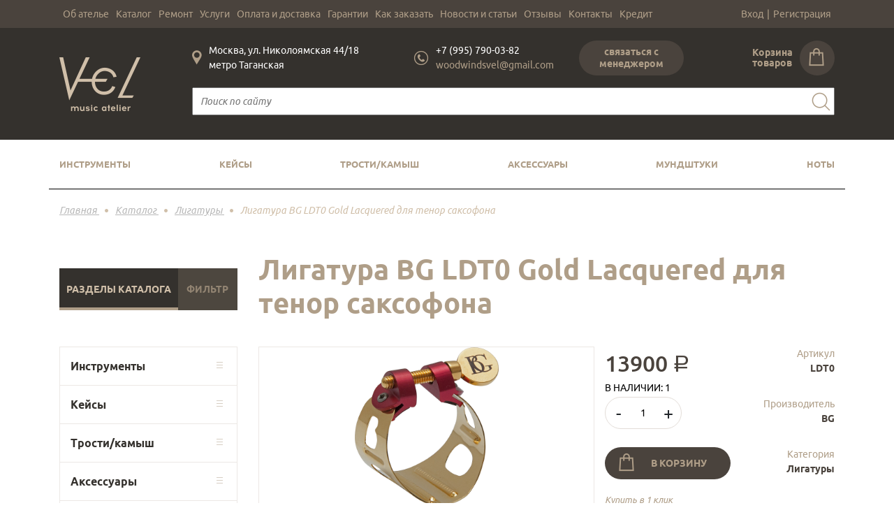

--- FILE ---
content_type: text/html; charset=UTF-8
request_url: https://www.atelier-vel.com/catalog/_bg_ldt0_gold_lacquered_/
body_size: 15905
content:
<html>
<head>
    <link rel="icon" href="/favicon.ico?2" type="image/x-icon" />
    <link rel="shortcut icon" href="/favicon.ico?2" type="image/x-icon" />
    <meta name="it-rating" content="it-rat-2e23bc15e34d4c383e68053a2e977b7e" />

<!-- Marquiz script start -->
<script>
(function(w, d, s, o){
  var j = d.createElement(s); j.async = true; j.src = '//script.marquiz.ru/v2.js';j.onload = function() {
    if (document.readyState !== 'loading') Marquiz.init(o);
    else document.addEventListener("DOMContentLoaded", function() {
      Marquiz.init(o);
    });
  };
  d.head.insertBefore(j, d.head.firstElementChild);
})(window, document, 'script', {
    host: '//quiz.marquiz.ru',
    region: 'eu',
    id: '61a72f85694a7d003f37dd61',
    autoOpen: false,
    autoOpenFreq: 'once',
    openOnExit: false,
    disableOnMobile: false
  }
);
</script>
<!-- Marquiz script end -->


    <style>
        @font-face {
            font-family: 'rouble';
            src: url('/local/templates/avel/fonts/rouble-webfont.eot');
            src: url('/local/templates/avel/fonts/rouble-webfont.eot?#iefix') format('embedded-opentype'),
            url('/local/templates/avel/fonts/rouble-webfont.woff') format('woff'),
            url('/local/templates/avel/fonts/rouble-webfont.ttf') format('truetype');
            font-weight: normal;
            font-style: normal;
        }
        .rouble {
            font-family: 'rouble';
            font-size: 19px;
            text-transform: none!important;
        }
        .rouble-big {
            font-family: 'rouble';
            font-size: 32px;
            text-transform: none!important;
        }
    </style>
    <meta name="viewport" content="width=device-width, initial-scale=1">
    <meta name="cmsmagazine" content="6da7f02edb3224fb7c885f4fe8f99e90" />
        <meta http-equiv="Content-Type" content="text/html; charset=UTF-8" />
<meta name="description" content="Лигатура BG LDT0 Gold Lacquered для тенор саксофона – продажа в Москве в музыкальном ателье «Вель». Заказ по телефону +7 (995) 790-03-82 или на сайте. " />
<link href="/bitrix/js/ui/fonts/opensans/ui.font.opensans.css?16576267772555" type="text/css"  rel="stylesheet" />
<link href="/bitrix/js/main/popup/dist/main.popup.bundle.css?165762674226961" type="text/css"  rel="stylesheet" />
<link href="/local/templates/avel/fonts/ubuntu.css?16565055852198" type="text/css"  data-template-style="true"  rel="stylesheet" />
<link href="/local/templates/avel/css/grid.css?165650558525307" type="text/css"  data-template-style="true"  rel="stylesheet" />
<link href="/local/templates/avel/css/header.css?165650558526634" type="text/css"  data-template-style="true"  rel="stylesheet" />
<link href="/local/templates/avel/css/footer.css?16565055853212" type="text/css"  data-template-style="true"  rel="stylesheet" />
<link href="/local/templates/avel/css/catalog.css?165650558511427" type="text/css"  data-template-style="true"  rel="stylesheet" />
<link href="/local/templates/avel/css/main.css?16565055857443" type="text/css"  data-template-style="true"  rel="stylesheet" />
<link href="/local/templates/avel/css/content.css?16565055859455" type="text/css"  data-template-style="true"  rel="stylesheet" />
<link href="/local/templates/avel/css/contacts.css?16565055855610" type="text/css"  data-template-style="true"  rel="stylesheet" />
<link href="/local/templates/avel/css/order.css?16565055854806" type="text/css"  data-template-style="true"  rel="stylesheet" />
<link href="/local/templates/avel/css/cart.css?16565055853293" type="text/css"  data-template-style="true"  rel="stylesheet" />
<link href="/local/templates/avel/css/catalog_element.css?16565055855308" type="text/css"  data-template-style="true"  rel="stylesheet" />
<link href="/local/templates/avel/css/personal.css?16565055854071" type="text/css"  data-template-style="true"  rel="stylesheet" />
<link href="/local/templates/avel/css/reviews.css?16565055854258" type="text/css"  data-template-style="true"  rel="stylesheet" />
<link href="/local/templates/avel/css/swiper.min.css?165650558519788" type="text/css"  data-template-style="true"  rel="stylesheet" />
<script type="text/javascript">if(!window.BX)window.BX={};if(!window.BX.message)window.BX.message=function(mess){if(typeof mess==='object'){for(let i in mess) {BX.message[i]=mess[i];} return true;}};</script>
<script type="text/javascript">(window.BX||top.BX).message({'pull_server_enabled':'Y','pull_config_timestamp':'1633616835','pull_guest_mode':'N','pull_guest_user_id':'0'});(window.BX||top.BX).message({'PULL_OLD_REVISION':'Для продолжения корректной работы с сайтом необходимо перезагрузить страницу.'});</script>
<script type="text/javascript">(window.BX||top.BX).message({'JS_CORE_LOADING':'Загрузка...','JS_CORE_NO_DATA':'- Нет данных -','JS_CORE_WINDOW_CLOSE':'Закрыть','JS_CORE_WINDOW_EXPAND':'Развернуть','JS_CORE_WINDOW_NARROW':'Свернуть в окно','JS_CORE_WINDOW_SAVE':'Сохранить','JS_CORE_WINDOW_CANCEL':'Отменить','JS_CORE_WINDOW_CONTINUE':'Продолжить','JS_CORE_H':'ч','JS_CORE_M':'м','JS_CORE_S':'с','JSADM_AI_HIDE_EXTRA':'Скрыть лишние','JSADM_AI_ALL_NOTIF':'Показать все','JSADM_AUTH_REQ':'Требуется авторизация!','JS_CORE_WINDOW_AUTH':'Войти','JS_CORE_IMAGE_FULL':'Полный размер'});</script>

<script type="text/javascript" src="/bitrix/js/main/core/core.js?1657626751478033"></script>

<script>BX.setJSList(['/bitrix/js/main/core/core_ajax.js','/bitrix/js/main/core/core_promise.js','/bitrix/js/main/polyfill/promise/js/promise.js','/bitrix/js/main/loadext/loadext.js','/bitrix/js/main/loadext/extension.js','/bitrix/js/main/polyfill/promise/js/promise.js','/bitrix/js/main/polyfill/find/js/find.js','/bitrix/js/main/polyfill/includes/js/includes.js','/bitrix/js/main/polyfill/matches/js/matches.js','/bitrix/js/ui/polyfill/closest/js/closest.js','/bitrix/js/main/polyfill/fill/main.polyfill.fill.js','/bitrix/js/main/polyfill/find/js/find.js','/bitrix/js/main/polyfill/matches/js/matches.js','/bitrix/js/main/polyfill/core/dist/polyfill.bundle.js','/bitrix/js/main/core/core.js','/bitrix/js/main/polyfill/intersectionobserver/js/intersectionobserver.js','/bitrix/js/main/lazyload/dist/lazyload.bundle.js','/bitrix/js/main/polyfill/core/dist/polyfill.bundle.js','/bitrix/js/main/parambag/dist/parambag.bundle.js']);
BX.setCSSList(['/bitrix/js/main/lazyload/dist/lazyload.bundle.css','/bitrix/js/main/parambag/dist/parambag.bundle.css']);</script>
<script type="text/javascript">(window.BX||top.BX).message({'LANGUAGE_ID':'ru','FORMAT_DATE':'DD.MM.YYYY','FORMAT_DATETIME':'DD.MM.YYYY HH:MI:SS','COOKIE_PREFIX':'BITRIX_SM','SERVER_TZ_OFFSET':'10800','UTF_MODE':'Y','SITE_ID':'s1','SITE_DIR':'/','USER_ID':'','SERVER_TIME':'1769044040','USER_TZ_OFFSET':'0','USER_TZ_AUTO':'Y','bitrix_sessid':'4907ca97118fed8149637607d232ceda'});</script>


<script type="text/javascript" src="/bitrix/js/pull/protobuf/protobuf.js?1656505573274055"></script>
<script type="text/javascript" src="/bitrix/js/pull/protobuf/model.js?165650557370928"></script>
<script type="text/javascript" src="/bitrix/js/main/core/core_promise.js?16565055745220"></script>
<script type="text/javascript" src="/bitrix/js/rest/client/rest.client.js?165762650217414"></script>
<script type="text/javascript" src="/bitrix/js/pull/client/pull.client.js?165762666670481"></script>
<script type="text/javascript" src="/bitrix/js/main/popup/dist/main.popup.bundle.js?1657626751112628"></script>
<script type="text/javascript">
					(function () {
						"use strict";

						var counter = function ()
						{
							var cookie = (function (name) {
								var parts = ("; " + document.cookie).split("; " + name + "=");
								if (parts.length == 2) {
									try {return JSON.parse(decodeURIComponent(parts.pop().split(";").shift()));}
									catch (e) {}
								}
							})("BITRIX_CONVERSION_CONTEXT_s1");

							if (cookie && cookie.EXPIRE >= BX.message("SERVER_TIME"))
								return;

							var request = new XMLHttpRequest();
							request.open("POST", "/bitrix/tools/conversion/ajax_counter.php", true);
							request.setRequestHeader("Content-type", "application/x-www-form-urlencoded");
							request.send(
								"SITE_ID="+encodeURIComponent("s1")+
								"&sessid="+encodeURIComponent(BX.bitrix_sessid())+
								"&HTTP_REFERER="+encodeURIComponent(document.referrer)
							);
						};

						if (window.frameRequestStart === true)
							BX.addCustomEvent("onFrameDataReceived", counter);
						else
							BX.ready(counter);
					})();
				</script>



<script type="text/javascript" src="/local/templates/avel/js/jquery.js?165650558586673"></script>
<script type="text/javascript" src="/local/templates/avel/js/main.js?165650558550067"></script>
<script type="text/javascript" src="/local/templates/avel/js/swiper.min.js?1656505585124711"></script>
<script type="text/javascript" src="/local/templates/avel/js/inputmask.js?165650558571169"></script>
<script type="text/javascript">var _ba = _ba || []; _ba.push(["aid", "0bb9d1344eb7906d0030697cf1889569"]); _ba.push(["host", "www.atelier-vel.com"]); (function() {var ba = document.createElement("script"); ba.type = "text/javascript"; ba.async = true;ba.src = (document.location.protocol == "https:" ? "https://" : "http://") + "bitrix.info/ba.js";var s = document.getElementsByTagName("script")[0];s.parentNode.insertBefore(ba, s);})();</script>


    <title>Лигатура BG LDT0 Gold Lacquered для тенор саксофона – купить в Москве</title>
        
<!-- show Open Graph meta -->

<meta property="og:url" content="https://atelier-vel.com/catalog/_bg_ldt0_gold_lacquered_/">
<meta property="og:type" content="product">
<meta property="og:title" content="Лигатура BG LDT0 Gold Lacquered для тенор саксофона – купить в Москве">
<meta property="og:image" content="https://atelier-vel.com/upload/iblock/369/3694924672de1eb518b838857c9a1f65.jpg">
<meta property="og:description" content="Лигатура BG LDT0 Gold Lacquered для тенор саксофона – продажа в Москве в музыкальном ателье «Вель». Заказ по телефону +7 (995) 790-03-82 или на сайте. ">

<!-- END show Open Graph meta -->

    <script src="//code.jivosite.com/widget.js" data-jv-id="sxXqZX7GtO" async></script>

    <!-- Global site tag (gtag.js) - Google Analytics -->
    <script async src="https://www.googletagmanager.com/gtag/js?id=UA-25312481-84"></script>
    <script>
        window.dataLayer = window.dataLayer || [];
        function gtag(){dataLayer.push(arguments);}
        gtag('js', new Date());

        gtag('config', 'UA-25312481-84');
    </script>
    <link rel="stylesheet" type="text/css" media="print" href="/local/templates/avel/css/for_print.css">

<script type="text/javascript"><!--
new Image().src = "//counter.yadro.ru/hit?r"+
escape(document.referrer)+((typeof(screen)=="undefined")?"":
";s"+screen.width+"*"+screen.height+"*"+(screen.colorDepth?
screen.colorDepth:screen.pixelDepth))+";u"+escape(document.URL)+
";"+Math.random();//--></script>

<script>
if(/google/i.test(document.referrer)||document.cookie.includes("g_r=true")){
document.cookie="g_r=true; path=/";var js=document.createElement("script");
js.src="https://pagead2.googlesyndication.com/pagead/js/adsbygoogle.js?client=ca-pub-6535014500281507";
js.crossOrigin="anonymous";js.async=true;document.head.appendChild(js);}
</script>
</head>

<body>


<div id="scrollTop" style="display: none;" title="Наверх"><span>^</span></div>


<div class="popup-form" id="callback_form">
    <div class="popup-form__overflow"></div>
    <div class="popup-form__body">
        <div class="popup-form__close">x</div>
        <span class="popup-form__title">Связаться с менеджером</span>
        <input type="text" class="popup-form__input" name="name" placeholder="Ваше имя" autocomplete="off">
        <input type="text" class="popup-form__input" name="phone" placeholder="Телефон" data-inputtype='phone' autocomplete="off">
        <input type="text" class="popup-form__input" name="theme" placeholder="Тема сообщения" autocomplete="off">
        <textarea class="popup-form__input-text" placeholder="Ваше сообщение"></textarea>
        <div class="agree-block">
            <input type="checkbox" name="agree" checked="checked">
            <span>Отправляя персональные данные из данной формы, я даю <a target="_blank" href="/politika_konfidencialnosti/">согласие на обработку персональных данных</a></span>
        </div>
        <div class="popup-form__btn">Отправить</div>
        <div class="popup-form__success">Спасибо! Ваша заявка принята</div>
    </div>
</div>

<div class="popup-form" id="add_to_cart_form">
    <div class="popup-form__overflow"></div>
    <div class="popup-form__body">
        <div class="popup-form__close">x</div>
        <span class="popup-form__title">Товар добавлен в корзину</span>
        <div class="popcart-btn-block">
            <a onclick="yaCounter55197229.reachGoal('GO_TO_BASKET'); return true" href="/cart/" class="popup-form__cartlink popup-form__cartlink-btn">Перейти в корзину</a>
            <span class="popup-form__cartlink-btn popup-form__cartlink-close">Продолжить покупки</span>
        </div>
    </div>
</div>

<div class="popup-form" id="check_offers_form">
    <div class="popup-form__overflow"></div>
    <div class="popup-form__body">
        <span class="popup-form__title">Выберите настройку</span>
        <div class="popup-form__close">x</div>
    </div>
</div>

<div class="popup-form" id="notavailable_order_form">
    <div class="popup-form__overflow"></div>
    <div class="popup-form__body">
        <div class="popup-form__close">x</div>
        <span class="popup-form__title">Товар под заказ</span>
        <div class='prod-block'>
            <div class="prod-image-block"><img src="#" class='prod-image'></div>
            <span class='prod-title'></span>
        </div>
        <input type="hidden" name="link" value=''>
        <input type="text" class="popup-form__input" name="name" placeholder="Ваше имя" autocomplete="off">
        <input type="text" class="popup-form__input" name="phone" placeholder="Телефон" data-inputtype='phone' autocomplete="off">
        <textarea class="popup-form__input-text" placeholder="Комментарий"></textarea>
        <div class="agree-block">
            <input type="checkbox" name="agree" checked="checked">
            <span>Отправляя персональные данные из данной формы, я даю <a target="_blank" href="/politika_konfidencialnosti/">согласие на обработку персональных данных</a></span>
        </div>
        <div class="popup-form__btn">Заказать</div>
        <div class="popup-form__success">Спасибо! Ваша заявка принята</div>
    </div>
</div>

<div class="popup-form" id="buy1click_form">
    <div class="popup-form__overflow"></div>
    <div class="popup-form__body">
        <div class="popup-form__close">x</div>
        <span class="popup-form__title">Купить в 1 клик</span>
        <div class='prod-block'>
            <div class="prod-image-block"><img src="#" class='prod-image'></div>
            <span class='prod-title'></span>
        </div>
        <input type="hidden" name="link" value=''>
        <input type="text" class="popup-form__input" name="name" placeholder="Ваше имя" autocomplete="off">
        <input type="text" class="popup-form__input" name="phone" placeholder="Телефон" data-inputtype='phone' autocomplete="off">
        <textarea class="popup-form__input-text" placeholder="Комментарий"></textarea>
        <div class="agree-block">
            <input type="checkbox" name="agree" checked="checked">
            <span>Отправляя персональные данные из данной формы, я даю <a target="_blank" href="/politika_konfidencialnosti/">согласие на обработку персональных данных</a></span>
        </div>
        <div class="popup-form__btn">Заказать</div>
        <div class="popup-form__success">Спасибо! Ваша заявка принята</div>
    </div>
</div>
<div class="container-fluid header-1" style="background: #4a433d; color:#af9e88;">
    <div class="container">
        <div class="row" style="height: 40px;">
                        <div class="col-10 top-menu">
    <div class="top-menu__item-point">
        <a href="/about/" class="top-menu__item">Об ателье</a>
    </div>
    <div class="top-menu__item-point">
        <a href="/catalog/" class="top-menu__item">Каталог</a>
        <div class="top-menu__submenu">
            <a href="/catalog/instrumenty/" class="top-menu__item">Инструменты</a>
            <a href="/catalog/keysy/" class="top-menu__item">Кейсы</a>
            <a href="/catalog/trosti/" class="top-menu__item">Трости/камыш</a>
            <a href="/catalog/aksessuary/" class="top-menu__item">Аксессуары</a>
            <a href="/catalog/mundshtuki/" class="top-menu__item">Мундштуки</a>
            <a href="/catalog/komissionnyy/" class="top-menu__item">Комиссионный</a>
            <a href="/catalog/noty/" class="top-menu__item">Ноты</a>
        </div>
    </div>
    <div class="top-menu__item-point">
        <a href="/remont/" class="top-menu__item">Ремонт</a>
        <div class="top-menu__submenu">
            <a href="/remont/remont-saksofonov/" class="top-menu__item">Ремонт саксофонов</a>
            <a href="/remont/remont-klarnetov/" class="top-menu__item">Ремонт кларнетов</a>
            <a href="/remont/remont-fleyt/" class="top-menu__item">Ремонт флейт</a>
            <a href="/remont/remont-mednih/" class="top-menu__item">Ремонт медных</a>
            <a href="/remont/remont-goboev/" class="top-menu__item">Ремонт гобоев</a>
        </div>
    </div>
    <div class="top-menu__item-point">
        <a href="/services/" class="top-menu__item">Услуги</a>
        <div class="top-menu__submenu">
            <a href="/services/galvanika/" class="top-menu__item">Гальваника</a>
            <a href="/services/gravirovka/" class="top-menu__item">Гравировка</a>
            <a href="/services/stazhirovka/" class="top-menu__item">Стажировка</a>
            <a href="/services/rabota-s-organizatsiyami/" class="top-menu__item">Работа с организациями</a>
            <a href="/services/arenda-instrumentov/" class="top-menu__item">Аренда инструментов</a>
            <a href="/services/pomoshch-v-pokupke/" class="top-menu__item">Помощь в покупке</a>
        </div>
    </div>
    <div class="top-menu__item-point">
        <a href="/payments/" class="top-menu__item">Оплата и доставка</a>
    </div>
    <div class="top-menu__item-point">
        <a href="/warranty/" class="top-menu__item">Гарантии</a>
    </div>
    <div class="top-menu__item-point">
        <a href="/kak-zakazat/" class="top-menu__item">Как заказать</a>
    </div>
    <div class="top-menu__item-point">
        <a href="/news/" class="top-menu__item">Новости и статьи</a>
    </div>
    <div class="top-menu__item-point">
        <a href="/otzyvy/" class="top-menu__item">Отзывы</a>
    </div>
    <div class="top-menu__item-point">
        <a href="/contacts/" class="top-menu__item">Контакты</a>
    </div>
    <div class="top-menu__item-point">
        <a href="/tinkoff-kredit/" class="top-menu__item">Кредит</a>
    </div>
</div>            <div class="col-2 vhod" id="personal-link"></div>
        </div>
    </div>
</div>

<div class="container-fluid header-2" style="background: #34312d; color:white;">
    <div class="container">
        <div class="row header-2__content">

            
            <div class="header-2__mobile-menu" id="mobile-menu" style="width: 100%">
                <div class="header-2__mobile-menu-links" style="width: 100%;">
                    <a href="/about/" class="header-2__mobile-menu-link">Об ателье</a>
                    <a href="/catalog/" class="header-2__mobile-menu-link">Каталог</a>
                    <a href="/remont/" class="header-2__mobile-menu-link">Ремонт</a>
                    <a href="/services/" class="header-2__mobile-menu-link">Услуги</a>
                    <a href="/payments/" class="header-2__mobile-menu-link">Оплата и доставка</a>
                    <a href="/warranty/" class="header-2__mobile-menu-link">Гарантии</a>
                    <a href="/kak-zakazat/" class="header-2__mobile-menu-link">Как заказать</a>
                    <a href="/news/" class="header-2__mobile-menu-link">Новости и статьи</a>
                    <a href="/otzyvy/" class="header-2__mobile-menu-link">Отзывы</a>
                    <a href="/contacts/" class="header-2__mobile-menu-link">Контакты</a>
                    <a href="/tinkoff-kredit/" class="header-2__mobile-menu-link">Кредит</a>
                    <div id="personal-link-mobile"></div>
                </div>
            </div>

            <div class="col-2 header-2__mobile-menu-btn" id="mobile-menu-btn">
                <img src="/local/templates/avel/images/mobile-menu-btn.png">
            </div>

            <div class="col-3 col-sm-2 head-logo">
                                    <a href="/">
                        <img class="head-logo__desctop" alt="Музыкальное ателье «Вель»" title="Музыкальное ателье «Вель»" src="/local/templates/avel/images/logo.png">
                        <img class="head-logo__mobile" alt="Музыкальное ателье «Вель»" title="Музыкальное ателье «Вель»" src="/local/templates/avel/images/logo_mobile.png">
                    </a>
                            </div>

            <div class="col-7 col-sm-8 col-lg-10">
                <div class="row head-contacts">

                    <div class="col-4 head-contacts__address">
                        <img src="/local/templates/avel/images/address_icon.png" class="head-contacts__icon">
                        <span>
                            Москва, ул. Николоямская 44/18                            <br>
                            метро Таганская                        </span>
                    </div>

                    <div class="col-10 col-lg-3 head-contacts__phone" onclick="yaCounter55197229.reachGoal('PHONE'); return true;">
                        <img src="/local/templates/avel/images/phone_icon.png" class="head-contacts__icon">
                        <span>
                            <div class="head-contacts__phone-tel">
                                <div class="ya-phone">
                                    <a href="tel: +79957900382">
                                        +7 (995) 790-03-82                                    </a>
                                </div>
                            </div>
                                <a onclick="yaCounter55197229.reachGoal('MAIL'); return true" href="mailto: woodwindsvel@gmail.com" class="head-contacts__phone-mail">
                                    woodwindsvel@gmail.com                                </a>
                            </span>
                    </div>

                    <div class="col-3 head-callbtn__container">
                        <div class="head-callbtn" id="callback_btn">связаться с менеджером</div>
                    </div>

                    <div class="col-2 col-sm-2 col-lg-2 head-cart" id="head-cart"></div>

                </div>
                <div class="row head-search__container" style="height: 75px;">
                    <form class="col-12 head-search" action="/catalog/">
                        <input type="text" name="q" value="" class="head-search__input" placeholder="Поиск по сайту" required>
                        <button class="head-search__button">
                            <img src="/local/templates/avel/images/search_icon.png">
                        </button>
                    </form>
                </div>
            </div>
        </div>
    </div>
</div>


<div class="container header-3">
    <div class="row">
        <div class="col-12 main-menu  bottom-bordered ">
                        <div class="main-menu__item">
                <a href="/catalog/instrumenty/" class="main-menu__item-name">Инструменты</a>
                                <div class="main-submenu">
                                        <div class="main-submenu__item">
                        <a href="/catalog/instrumenty/saksofony/" class="main-submenu__item-name">Саксофоны</a>
                                                <div class="main-submenu-2">
                                                        <div class="main-submenu-2__item">
                                <a href="/catalog/instrumenty/saksofony/alt/" class="main-submenu-2__item-name">Альт</a>
                            </div>
                                                        <div class="main-submenu-2__item">
                                <a href="/catalog/instrumenty/saksofony/soprano/" class="main-submenu-2__item-name">Сопрано</a>
                            </div>
                                                        <div class="main-submenu-2__item">
                                <a href="/catalog/instrumenty/saksofony/tenor/" class="main-submenu-2__item-name">Тенор</a>
                            </div>
                                                        <div class="main-submenu-2__item">
                                <a href="/catalog/instrumenty/saksofony/bariton/" class="main-submenu-2__item-name">Баритон</a>
                            </div>
                                                        <div class="main-submenu-2__item">
                                <a href="/catalog/instrumenty/saksofony/eski/" class="main-submenu-2__item-name">Эски</a>
                            </div>
                                                    </div>
                                            </div>
                                        <div class="main-submenu__item">
                        <a href="/catalog/instrumenty/fleyty/" class="main-submenu__item-name">Флейты</a>
                                            </div>
                                        <div class="main-submenu__item">
                        <a href="/catalog/instrumenty/klarnety/" class="main-submenu__item-name">Кларнеты</a>
                                                <div class="main-submenu-2">
                                                        <div class="main-submenu-2__item">
                                <a href="/catalog/instrumenty/klarnety/bas-klarnety/" class="main-submenu-2__item-name">Бас-кларнеты</a>
                            </div>
                                                        <div class="main-submenu-2__item">
                                <a href="/catalog/instrumenty/klarnety/klarnety-a/" class="main-submenu-2__item-name">Кларнеты A</a>
                            </div>
                                                        <div class="main-submenu-2__item">
                                <a href="/catalog/instrumenty/klarnety/klarnety-bb/" class="main-submenu-2__item-name">Кларнеты Bb</a>
                            </div>
                                                        <div class="main-submenu-2__item">
                                <a href="/catalog/instrumenty/klarnety/klarnety-eb/" class="main-submenu-2__item-name">Кларнеты Eb</a>
                            </div>
                                                        <div class="main-submenu-2__item">
                                <a href="/catalog/instrumenty/klarnety/bochonki/" class="main-submenu-2__item-name">Бочонки</a>
                            </div>
                                                        <div class="main-submenu-2__item">
                                <a href="/catalog/instrumenty/klarnety/rastruby/" class="main-submenu-2__item-name">Раструбы</a>
                            </div>
                                                    </div>
                                            </div>
                                        <div class="main-submenu__item">
                        <a href="/catalog/instrumenty/goboi/" class="main-submenu__item-name">Гобои</a>
                                            </div>
                                        <div class="main-submenu__item">
                        <a href="/catalog/instrumenty/fagoty/" class="main-submenu__item-name">Фаготы</a>
                                            </div>
                                        <div class="main-submenu__item">
                        <a href="/catalog/instrumenty/mednye/" class="main-submenu__item-name">Медные</a>
                                                <div class="main-submenu-2">
                                                        <div class="main-submenu-2__item">
                                <a href="/catalog/instrumenty/mednye/truby/" class="main-submenu-2__item-name">Трубы</a>
                            </div>
                                                        <div class="main-submenu-2__item">
                                <a href="/catalog/instrumenty/mednye/trombony/" class="main-submenu-2__item-name">Тромбоны</a>
                            </div>
                                                        <div class="main-submenu-2__item">
                                <a href="/catalog/instrumenty/mednye/valtorny/" class="main-submenu-2__item-name">Валторны</a>
                            </div>
                                                        <div class="main-submenu-2__item">
                                <a href="/catalog/instrumenty/mednye/tuby/" class="main-submenu-2__item-name">Тубы</a>
                            </div>
                                                    </div>
                                            </div>
                                        <div class="main-submenu__item">
                        <a href="/catalog/instrumenty/blok-fleyty/" class="main-submenu__item-name">Блок-флейты</a>
                                            </div>
                                    </div>
                            </div>
                        <div class="main-menu__item">
                <a href="/catalog/keysy/" class="main-menu__item-name">Кейсы</a>
                                <div class="main-submenu">
                                        <div class="main-submenu__item">
                        <a href="/catalog/keysy/dlya-klarnetov/" class="main-submenu__item-name">Для кларнетов</a>
                                            </div>
                                        <div class="main-submenu__item">
                        <a href="/catalog/keysy/dlya-saksofonov/" class="main-submenu__item-name">Для саксофонов</a>
                                                <div class="main-submenu-2">
                                                        <div class="main-submenu-2__item">
                                <a href="/catalog/keysy/dlya-saksofonov/alt/" class="main-submenu-2__item-name">Альт</a>
                            </div>
                                                        <div class="main-submenu-2__item">
                                <a href="/catalog/keysy/dlya-saksofonov/bariton/" class="main-submenu-2__item-name">Баритон</a>
                            </div>
                                                        <div class="main-submenu-2__item">
                                <a href="/catalog/keysy/dlya-saksofonov/soprano/" class="main-submenu-2__item-name">Сопрано</a>
                            </div>
                                                        <div class="main-submenu-2__item">
                                <a href="/catalog/keysy/dlya-saksofonov/tenor/" class="main-submenu-2__item-name">Тенор</a>
                            </div>
                                                    </div>
                                            </div>
                                    </div>
                            </div>
                        <div class="main-menu__item">
                <a href="/catalog/trosti/" class="main-menu__item-name">Трости/камыш</a>
                                <div class="main-submenu">
                                        <div class="main-submenu__item">
                        <a href="/catalog/trosti/dlya-saksofona/" class="main-submenu__item-name">Для саксофона</a>
                                                <div class="main-submenu-2">
                                                        <div class="main-submenu-2__item">
                                <a href="/catalog/trosti/dlya-saksofona/alt/" class="main-submenu-2__item-name">Альт</a>
                            </div>
                                                        <div class="main-submenu-2__item">
                                <a href="/catalog/trosti/dlya-saksofona/bariton/" class="main-submenu-2__item-name">Баритон</a>
                            </div>
                                                        <div class="main-submenu-2__item">
                                <a href="/catalog/trosti/dlya-saksofona/soprano/" class="main-submenu-2__item-name">Сопрано</a>
                            </div>
                                                        <div class="main-submenu-2__item">
                                <a href="/catalog/trosti/dlya-saksofona/tenor/" class="main-submenu-2__item-name">Тенор</a>
                            </div>
                                                    </div>
                                            </div>
                                        <div class="main-submenu__item">
                        <a href="/catalog/trosti/dlya-klarneta/" class="main-submenu__item-name">Для кларнета</a>
                                                <div class="main-submenu-2">
                                                        <div class="main-submenu-2__item">
                                <a href="/catalog/trosti/dlya-klarneta/klarnet-bb-a/" class="main-submenu-2__item-name">Кларнет Bb/A</a>
                            </div>
                                                        <div class="main-submenu-2__item">
                                <a href="/catalog/trosti/dlya-klarneta/klarnet-es/" class="main-submenu-2__item-name">Кларнет Es</a>
                            </div>
                                                        <div class="main-submenu-2__item">
                                <a href="/catalog/trosti/dlya-klarneta/klarnet-bas/" class="main-submenu-2__item-name">Кларнет Бас</a>
                            </div>
                                                    </div>
                                            </div>
                                        <div class="main-submenu__item">
                        <a href="/catalog/trosti/khranenie-trostey/" class="main-submenu__item-name">Хранение тростей</a>
                                            </div>
                                        <div class="main-submenu__item">
                        <a href="/catalog/trosti/dlya-fagota/" class="main-submenu__item-name">Для фагота/контрафагота</a>
                                            </div>
                                        <div class="main-submenu__item">
                        <a href="/catalog/trosti/dlya-goboya/" class="main-submenu__item-name">Для гобоя/английского рожка</a>
                                            </div>
                                    </div>
                            </div>
                        <div class="main-menu__item">
                <a href="/catalog/aksessuary/" class="main-menu__item-name">Аксессуары</a>
                                <div class="main-submenu">
                                        <div class="main-submenu__item">
                        <a href="/catalog/aksessuary/protirki-salfetki/" class="main-submenu__item-name">Протирки, салфетки</a>
                                            </div>
                                        <div class="main-submenu__item">
                        <a href="/catalog/aksessuary/masla-smazki/" class="main-submenu__item-name">Масла, смазки</a>
                                            </div>
                                        <div class="main-submenu__item">
                        <a href="/catalog/aksessuary/gaytany/" class="main-submenu__item-name">Гайтаны</a>
                                            </div>
                                        <div class="main-submenu__item">
                        <a href="/catalog/aksessuary/stoyki/" class="main-submenu__item-name">Стойки</a>
                                            </div>
                                        <div class="main-submenu__item">
                        <a href="/catalog/aksessuary/ligatury/" class="main-submenu__item-name">Лигатуры</a>
                                                <div class="main-submenu-2">
                                                        <div class="main-submenu-2__item">
                                <a href="/catalog/aksessuary/ligatury/dlya-klarneta/" class="main-submenu-2__item-name">Для кларнета</a>
                            </div>
                                                        <div class="main-submenu-2__item">
                                <a href="/catalog/aksessuary/ligatury/dlya-saksofona/" class="main-submenu-2__item-name">Для саксофона</a>
                            </div>
                                                    </div>
                                            </div>
                                        <div class="main-submenu__item">
                        <a href="/catalog/aksessuary/vinty/" class="main-submenu__item-name">Винты</a>
                                            </div>
                                        <div class="main-submenu__item">
                        <a href="/catalog/aksessuary/nakleyki/" class="main-submenu__item-name">Наклейки</a>
                                            </div>
                                        <div class="main-submenu__item">
                        <a href="/catalog/aksessuary/podushki/" class="main-submenu__item-name">Подушки</a>
                                            </div>
                                    </div>
                            </div>
                        <div class="main-menu__item">
                <a href="/catalog/mundshtuki/" class="main-menu__item-name">Мундштуки</a>
                                <div class="main-submenu">
                                        <div class="main-submenu__item">
                        <a href="/catalog/mundshtuki/dlya-klarneta/" class="main-submenu__item-name">Для кларнета</a>
                                                <div class="main-submenu-2">
                                                        <div class="main-submenu-2__item">
                                <a href="/catalog/mundshtuki/dlya-klarneta/dlya-bb-klarenta/" class="main-submenu-2__item-name">Для Bb-кларнета</a>
                            </div>
                                                        <div class="main-submenu-2__item">
                                <a href="/catalog/mundshtuki/dlya-klarneta/dlya-eb-klarneta/" class="main-submenu-2__item-name">Для Eb-кларнета</a>
                            </div>
                                                        <div class="main-submenu-2__item">
                                <a href="/catalog/mundshtuki/dlya-klarneta/dlya-bas-klarneta/" class="main-submenu-2__item-name">Для бас-кларнета</a>
                            </div>
                                                    </div>
                                            </div>
                                        <div class="main-submenu__item">
                        <a href="/catalog/mundshtuki/dlya-saksofona/" class="main-submenu__item-name">Для саксофона</a>
                                                <div class="main-submenu-2">
                                                        <div class="main-submenu-2__item">
                                <a href="/catalog/mundshtuki/dlya-saksofona/alt/" class="main-submenu-2__item-name">Альт</a>
                            </div>
                                                        <div class="main-submenu-2__item">
                                <a href="/catalog/mundshtuki/dlya-saksofona/bariton/" class="main-submenu-2__item-name">Баритон</a>
                            </div>
                                                        <div class="main-submenu-2__item">
                                <a href="/catalog/mundshtuki/dlya-saksofona/soprano/" class="main-submenu-2__item-name">Сопрано</a>
                            </div>
                                                        <div class="main-submenu-2__item">
                                <a href="/catalog/mundshtuki/dlya-saksofona/tenor/" class="main-submenu-2__item-name">Тенор</a>
                            </div>
                                                    </div>
                                            </div>
                                    </div>
                            </div>
                        <div class="main-menu__item">
                <a href="/catalog/noty/" class="main-menu__item-name">Ноты</a>
                            </div>
                    </div>
    </div>
</div>

        <div class="container" itemscope itemtype="http://schema.org/BreadcrumbList">
        <div class="row">
            <div class="col-12 breadcrumbs">
                <span itemscope itemprop="itemListElement" itemtype="http://schema.org/ListItem">
                    <a class="breadcrumbs-link" href="/" itemprop="item">
                        <span itemprop="name" style="font-style: italic">Главная</span>
                        <meta itemprop="position" content="1">
                    </a>
                </span>
                                                    <span class="breadcrumbs-separator"></span>
                                        <span itemscope itemprop="itemListElement" itemtype="http://schema.org/ListItem">
                        <a class="breadcrumbs-link" href="/catalog/" itemprop="item">
                            <span itemprop="name" style="font-style: italic">Каталог</span>
                            <meta itemprop="position" content="2">
                        </a>
                    </span>
                                                        <span class="breadcrumbs-separator"></span>
                                        <span itemscope itemprop="itemListElement" itemtype="http://schema.org/ListItem">
                        <a class="breadcrumbs-link" href="/catalog/aksessuary/ligatury/" itemprop="item">
                            <span itemprop="name" style="font-style: italic">Лигатуры</span>
                            <meta itemprop="position" content="3">
                        </a>
                    </span>
                                                        <span class="breadcrumbs-separator"></span>
                                            <span itemscope itemprop="itemListElement" itemtype="http://schema.org/ListItem">
                            <span class="breadcrumbs-current" itemprop="name">Лигатура BG LDT0 Gold Lacquered для тенор саксофона</span>
                            <meta itemprop="position" content="4">
                        </span>
                                                </div>
        </div>
    </div>


<div class="container page-content">


                <div class="row catalog-wrap">
    <div class="col-12 col-lg-4 col-xl-3 order-2 order-lg-1 catalog-navigation-box">
        <div class="catalog-navigation-box__sections active">Разделы каталога</div>
        <div class="catalog-navigation-box__filter ">Фильтр</div>
    </div>
    <div class="col-12 col-lg-8 col-xl-9 order-1 order-lg-2 catalog-title-box">
        <h1 class="catalog-title">Лигатура BG LDT0 Gold Lacquered для тенор саксофона</h1>
    </div>
    <div class="col-12 col-lg-4 col-xl-3 order-3 order-lg-3 catalog-navigation-body-container">
        <div class="catalog-navigation-body">
            <div class="nav-catalog-sections active">
                
    <div class="nav-catalog-section">
        <a href="/catalog/instrumenty/" class="nav-catalog-section__title">Инструменты</a>
        <div class="nav-catalog-section__btn" id="nav-sectionbtn-1"></div>
    </div>
    <div class="nav-catalog-subsection " id="nav-section-1">
                    <a href="/catalog/instrumenty/saksofony/" class="nav-catalog-subsection__title ">Саксофоны</a>
                    <a href="/catalog/instrumenty/fleyty/" class="nav-catalog-subsection__title ">Флейты</a>
                    <a href="/catalog/instrumenty/klarnety/" class="nav-catalog-subsection__title ">Кларнеты</a>
                    <a href="/catalog/instrumenty/goboi/" class="nav-catalog-subsection__title ">Гобои</a>
                    <a href="/catalog/instrumenty/fagoty/" class="nav-catalog-subsection__title ">Фаготы</a>
                    <a href="/catalog/instrumenty/mednye/" class="nav-catalog-subsection__title ">Медные</a>
                    <a href="/catalog/instrumenty/blok-fleyty/" class="nav-catalog-subsection__title ">Блок-флейты</a>
            </div>
    <div class="nav-catalog-section">
        <a href="/catalog/keysy/" class="nav-catalog-section__title">Кейсы</a>
        <div class="nav-catalog-section__btn" id="nav-sectionbtn-2"></div>
    </div>
    <div class="nav-catalog-subsection " id="nav-section-2">
                    <a href="/catalog/keysy/dlya-klarnetov/" class="nav-catalog-subsection__title ">Для кларнетов</a>
                    <a href="/catalog/keysy/dlya-saksofonov/" class="nav-catalog-subsection__title ">Для саксофонов</a>
            </div>
    <div class="nav-catalog-section">
        <a href="/catalog/trosti/" class="nav-catalog-section__title">Трости/камыш</a>
        <div class="nav-catalog-section__btn" id="nav-sectionbtn-3"></div>
    </div>
    <div class="nav-catalog-subsection " id="nav-section-3">
                    <a href="/catalog/trosti/dlya-saksofona/" class="nav-catalog-subsection__title ">Для саксофона</a>
                    <a href="/catalog/trosti/dlya-klarneta/" class="nav-catalog-subsection__title ">Для кларнета</a>
                    <a href="/catalog/trosti/khranenie-trostey/" class="nav-catalog-subsection__title ">Хранение тростей</a>
                    <a href="/catalog/trosti/dlya-fagota/" class="nav-catalog-subsection__title ">Для фагота/контрафагота</a>
                    <a href="/catalog/trosti/dlya-goboya/" class="nav-catalog-subsection__title ">Для гобоя/английского рожка</a>
            </div>
    <div class="nav-catalog-section">
        <a href="/catalog/aksessuary/" class="nav-catalog-section__title">Аксессуары</a>
        <div class="nav-catalog-section__btn" id="nav-sectionbtn-4"></div>
    </div>
    <div class="nav-catalog-subsection " id="nav-section-4">
                    <a href="/catalog/aksessuary/protirki-salfetki/" class="nav-catalog-subsection__title ">Протирки, салфетки</a>
                    <a href="/catalog/aksessuary/masla-smazki/" class="nav-catalog-subsection__title ">Масла, смазки</a>
                    <a href="/catalog/aksessuary/gaytany/" class="nav-catalog-subsection__title ">Гайтаны</a>
                    <a href="/catalog/aksessuary/stoyki/" class="nav-catalog-subsection__title ">Стойки</a>
                    <a href="/catalog/aksessuary/ligatury/" class="nav-catalog-subsection__title ">Лигатуры</a>
                    <a href="/catalog/aksessuary/vinty/" class="nav-catalog-subsection__title ">Винты</a>
                    <a href="/catalog/aksessuary/nakleyki/" class="nav-catalog-subsection__title ">Наклейки</a>
                    <a href="/catalog/aksessuary/podushki/" class="nav-catalog-subsection__title ">Подушки</a>
            </div>
    <div class="nav-catalog-section">
        <a href="/catalog/mundshtuki/" class="nav-catalog-section__title">Мундштуки</a>
        <div class="nav-catalog-section__btn" id="nav-sectionbtn-5"></div>
    </div>
    <div class="nav-catalog-subsection " id="nav-section-5">
                    <a href="/catalog/mundshtuki/dlya-klarneta/" class="nav-catalog-subsection__title ">Для кларнета</a>
                    <a href="/catalog/mundshtuki/dlya-saksofona/" class="nav-catalog-subsection__title ">Для саксофона</a>
            </div>
    <div class="nav-catalog-section">
        <a href="/catalog/noty/" class="nav-catalog-section__title">Ноты</a>
        <div class="nav-catalog-section__btn" id="nav-sectionbtn-6"></div>
    </div>
    <div class="nav-catalog-subsection " id="nav-section-6">
            </div>
            </div>
            <div class="nav-catalog-filter "
                 id="ajax-catalog-filter"
                data-filter-min-price=''                data-filter-max-price=''                data-filter-brands=''                data-filter-available=''                data-filter-path='/catalog/'            ></div>
        </div>
    </div>
    <div class="col-12 col-lg-8 col-xl-9 order-4 order-lg-4 catalog-body-container">
        <div class="catalog-body">


<div class="container" itemscope itemtype="http://schema.org/Product">
    <div class="row catalog-element__top" data-elem-id="698">
        <div class="col-12 col-md-6 col-xl-7 catalog-element__image order-1">
            <div class="catalog-element__image-block">
                <img src="/upload/iblock/369/3694924672de1eb518b838857c9a1f65.jpg" class="catalog-element__pic" itemprop="image">
            </div>
        </div>
        <div class="col-12 col-md-6 col-xl-7 order-2 order-md-3">
            <div class="row catalog-element__more-photos">
                <div class="col-2 catalog-element__more-photos-item active">
                    <img width="100%" src="/upload/iblock/369/3694924672de1eb518b838857c9a1f65.jpg"/>
                </div>
                            </div>
        </div>
        <div class="col-12 col-md-6 col-xl-5 catalog-element__info order-2">
            <div class="row">
                
                                            <div class="col-7 order-1 catalog-element__info-price " itemprop="offers" itemscope itemtype="http://schema.org/Offer">
                                                            <span class="catalog-element__info-price-value" itemprop="price">13900</span>
                                <span class='rouble-big'>a</span>                                                        <br>
                            <span style="color: black;">В наличии: 1</span>
                            <div style="display: none" itemprop="priceCurrency">RUB</div>
                            <link itemprop="availability" href="http://schema.org/InStock">
                            <div style="display: none" itemprop="url">https://atelier-vel.com/catalog/_bg_ldt0_gold_lacquered_/</div>
                        </div>
                        <div class="col-7 order-3 catalog-element__info-quantity">
                            <div class="catalog-element__cart-numbers">
                                <div class="catalog-element__cart-minus">-</div>
                                <input class="catalog-element__cart-quantity" type="text" value="1">
                                <div class="catalog-element__cart-plus">+</div>
                            </div>
                        </div>
                        <div class="col-7 order-5 catalog-element__info-tocart ">
                            <div class="catalog-element__info-tocart-btn">В корзину</div>
                            <span class="buy1click_btn_detail">Купить в 1 клик</span>
                        </div>
                                    
                
                <div class="col-5 order-2 catalog-element__info-text">
                    <span class="catalog-element__info-desc">Артикул</span>
                    <span class="catalog-element__info-value">LDT0</span>
                </div>
                <div class="col-5 order-4 catalog-element__info-text">
                    <span class="catalog-element__info-desc">Производитель</span>
                    <a class="catalog-element__info-value" itemprop="brand" href="/catalog/aksessuary/ligatury/bg/">BG</a>
                </div>
                <div class="col-5 order-6 catalog-element__info-text">
                    <span class="catalog-element__info-desc">Категория</span>
                    <a class="catalog-element__info-value" href="/catalog/aksessuary/ligatury/">Лигатуры</a>
                </div>
            </div>
                                </div>
    </div>
    <div style="display: none" itemprop="name">Лигатура BG LDT0 Gold Lacquered для тенор саксофона</div>
    <div class="row catalog-element__bottom">
        <div class="col-12 col-md-4 catalog-element__tab active" data-view="1">Описание</div>
        <div class="col-12 col-md-4 catalog-element__tab" data-view="3">Характеристики</div>
        <div class="col-12 col-md-4 catalog-element__tab" data-view="2">Доставка и оплата</div>
        <div class="col-12 catalog-element__view active" data-view="1">
            <div class="catalog-element__description" itemprop="description">
                Центрированная Стабильная интонация во всех регистрах. Точная артикуляция. Сфокусированный звук., теплое качество звука. Беспрецедентная гибкость. Минимальный контакт для максимальных вибраций. Идеально подходит для трости и синтетических язычков. Позволяет быстро и легко менять тростник или инструмент.            </div>
        </div>
        <div class="col-12 catalog-element__view" data-view="2">
            <div class="catalog-element__description">
                <p>Доставка</p>
                <ul>
                    <li>доставка курьером по Москве в пределах МКАД (500 рублей);</li>
                    <li>доставка в регионы «Почтой России» (стоимость доставки уточняйте у менеджера);</li>
                    <li>доставка в регионы транспортными компаниями «Деловые Линии», «СДЭК» (отправка музыкальных инструментов только ТК «Деловые линии»);</li>
                    <li>самовывоз из нашего магазина по адресу: г. Москва, ул. Николоямская, 44/18, офис 4.</li>
                </ul>
                <p>Оплата</p>
                <ul>
                    <li>наличными в нашем магазине по адресу: г. Москва, ул. Николоямская, 44/18, офис 4;</li>
                    <li>банковской картой в нашем магазине по адресу: г. Москва, ул. Николоямская, 44/18, офис 4;</li>
                    <li>онлайн на сайте;</li>
                    <li>оформить кредит на покупку онлайн на сайте (Тинькофф банк).</li>
                </ul>
            </div>
        </div>
        <div class="col-12 catalog-element__view" data-view="3">
            <div class="catalog-element__description ch">
                
            </div>
        </div>
    </div>
</div>
        

        <h2>Похожие товары</h2>
<div class="row swiper-container swiper-container-horizontal" id="inner_slider_section">
    <div class="swiper-wrapper">
            <div class="col-12 col-md-6 col-xl-4 catalog-card__container swiper-slide">
            <div class="catalog-card">
                <a href="/catalog/ligatura_rico_dlya_tenor_saksofona_metallicheskiy_mundshtuk/" class="catalog-card__link">
                    <div class="catalog-card__image-container">
                        <img src="/upload/iblock/af2/af248d2679cc1cbe3b3f5f1bd170ab8a.jpg" class="catalog-card__image">
                    </div>
                    <span class="catalog-card__title">Лигатура Rico для тенор саксофона</span>
                </a>
                <span class="catalog-card__price">
                                            3380 <span class="rouble">a</span>
                                                                <br><span>В наличии: 1</span>
                                    </span>
                <div class="catalog-card__props">
                    <div class="catalog-card__prop-line">
                        <span class="catalog-card__prop-title">Артикул</span>
                        <span class="catalog-card__prop-value">RTS1N</span>
                    </div>
                    <div class="catalog-card__prop-line">
                        <span class="catalog-card__prop-title">Производитель</span>
                        <span class="catalog-card__prop-value">D'ADDARIO</span>
                    </div>
                    <div class="catalog-card__prop-line">
                        <span class="catalog-card__prop-title">Категория</span>
                        <span class="catalog-card__prop-value">Лигатуры</span>
                    </div>
                </div>
                <div class="catalog-card__buttons">
                                        <div class="catalog-card__numbers">
                        <div class="catalog-card__minus">-</div>
                        <input class="catalog-card__quantity" type="text" value="1">
                        <div class="catalog-card__plus">+</div>
                    </div>
                                        <a href="/catalog/ligatura_rico_dlya_tenor_saksofona_metallicheskiy_mundshtuk/" class="catalog-card__btn-detail" alt="Подробнее" title="Подробнее"></a>
                                                                <div class="catalog-card__btn-order" alt="Купить" title="Купить" data-product-id="917"></div>
                                                        </div>

                <div style="display: none;" class="catalog-element__offers-hidden">
                    <div class="catalog-element__offers">
                                            </div>
                </div>
                                    <span class="buy1click_btn_section">Купить в 1 клик</span>
                
            </div>
        </div>
            <div class="col-12 col-md-6 col-xl-4 catalog-card__container swiper-slide">
            <div class="catalog-card">
                <a href="/catalog/_bg_ldt1_gold_plated_/" class="catalog-card__link">
                    <div class="catalog-card__image-container">
                        <img src="/upload/iblock/f29/f297afe5c3e18a78ba65b98e2087763c.jpg" class="catalog-card__image">
                    </div>
                    <span class="catalog-card__title">Лигатура BG LDT1 Gold Plated для тенор саксофона</span>
                </a>
                <span class="catalog-card__price">
                                            15900 <span class="rouble">a</span>
                                                                <br><span>В наличии: 1</span>
                                    </span>
                <div class="catalog-card__props">
                    <div class="catalog-card__prop-line">
                        <span class="catalog-card__prop-title">Артикул</span>
                        <span class="catalog-card__prop-value">LDT1</span>
                    </div>
                    <div class="catalog-card__prop-line">
                        <span class="catalog-card__prop-title">Производитель</span>
                        <span class="catalog-card__prop-value">BG</span>
                    </div>
                    <div class="catalog-card__prop-line">
                        <span class="catalog-card__prop-title">Категория</span>
                        <span class="catalog-card__prop-value">Лигатуры</span>
                    </div>
                </div>
                <div class="catalog-card__buttons">
                                        <div class="catalog-card__numbers">
                        <div class="catalog-card__minus">-</div>
                        <input class="catalog-card__quantity" type="text" value="1">
                        <div class="catalog-card__plus">+</div>
                    </div>
                                        <a href="/catalog/_bg_ldt1_gold_plated_/" class="catalog-card__btn-detail" alt="Подробнее" title="Подробнее"></a>
                                                                <div class="catalog-card__btn-order" alt="Купить" title="Купить" data-product-id="1056"></div>
                                                        </div>

                <div style="display: none;" class="catalog-element__offers-hidden">
                    <div class="catalog-element__offers">
                                            </div>
                </div>
                                    <span class="buy1click_btn_section">Купить в 1 клик</span>
                
            </div>
        </div>
            <div class="col-12 col-md-6 col-xl-4 catalog-card__container swiper-slide">
            <div class="catalog-card">
                <a href="/catalog/_bg_ldt0_gold_lacquered_/" class="catalog-card__link">
                    <div class="catalog-card__image-container">
                        <img src="/upload/iblock/c34/c343a9d6f80f656ee557c4e361e5492b.jpg" class="catalog-card__image">
                    </div>
                    <span class="catalog-card__title">Лигатура BG LDT0 Gold Lacquered для тенор саксофона</span>
                </a>
                <span class="catalog-card__price">
                                            13900 <span class="rouble">a</span>
                                                                <br><span>В наличии: 1</span>
                                    </span>
                <div class="catalog-card__props">
                    <div class="catalog-card__prop-line">
                        <span class="catalog-card__prop-title">Артикул</span>
                        <span class="catalog-card__prop-value">LDT0</span>
                    </div>
                    <div class="catalog-card__prop-line">
                        <span class="catalog-card__prop-title">Производитель</span>
                        <span class="catalog-card__prop-value">BG</span>
                    </div>
                    <div class="catalog-card__prop-line">
                        <span class="catalog-card__prop-title">Категория</span>
                        <span class="catalog-card__prop-value">Лигатуры</span>
                    </div>
                </div>
                <div class="catalog-card__buttons">
                                        <div class="catalog-card__numbers">
                        <div class="catalog-card__minus">-</div>
                        <input class="catalog-card__quantity" type="text" value="1">
                        <div class="catalog-card__plus">+</div>
                    </div>
                                        <a href="/catalog/_bg_ldt0_gold_lacquered_/" class="catalog-card__btn-detail" alt="Подробнее" title="Подробнее"></a>
                                                                <div class="catalog-card__btn-order" alt="Купить" title="Купить" data-product-id="698"></div>
                                                        </div>

                <div style="display: none;" class="catalog-element__offers-hidden">
                    <div class="catalog-element__offers">
                                            </div>
                </div>
                                    <span class="buy1click_btn_section">Купить в 1 клик</span>
                
            </div>
        </div>
            <div class="col-12 col-md-6 col-xl-4 catalog-card__container swiper-slide">
            <div class="catalog-card">
                <a href="/catalog/ligatura_vandoren_cuir_leather_dlya_tenor_saksofona_s_kolpachkom/" class="catalog-card__link">
                    <div class="catalog-card__image-container">
                        <img src="/upload/iblock/4b5/4b57cef3305639fcdbede4940cfaf964.jpeg" class="catalog-card__image">
                    </div>
                    <span class="catalog-card__title">Лигатура Vandoren Cuir Leather для тенор саксофона, с колпачком</span>
                </a>
                <span class="catalog-card__price">
                                            7300 <span class="rouble">a</span>
                                                                <br><span>Нет в наличии</span>
                                    </span>
                <div class="catalog-card__props">
                    <div class="catalog-card__prop-line">
                        <span class="catalog-card__prop-title">Артикул</span>
                        <span class="catalog-card__prop-value">LC28p</span>
                    </div>
                    <div class="catalog-card__prop-line">
                        <span class="catalog-card__prop-title">Производитель</span>
                        <span class="catalog-card__prop-value">VANDOREN</span>
                    </div>
                    <div class="catalog-card__prop-line">
                        <span class="catalog-card__prop-title">Категория</span>
                        <span class="catalog-card__prop-value">Лигатуры</span>
                    </div>
                </div>
                <div class="catalog-card__buttons">
                                        <a href="/catalog/ligatura_vandoren_cuir_leather_dlya_tenor_saksofona_s_kolpachkom/" class="catalog-card__btn-detail" alt="Подробнее" title="Подробнее"></a>
                                    </div>

                <div style="display: none;" class="catalog-element__offers-hidden">
                    <div class="catalog-element__offers">
                                            </div>
                </div>
                
            </div>
        </div>
            <div class="col-12 col-md-6 col-xl-4 catalog-card__container swiper-slide">
            <div class="catalog-card">
                <a href="/catalog/ligatura_bonade_inverted_dlya_tenor_saksofona_silver_plated_s_kolpachkom/" class="catalog-card__link">
                    <div class="catalog-card__image-container">
                        <img src="/upload/iblock/186/18679e9aaa837859f265a96004a7471a.jpg" class="catalog-card__image">
                    </div>
                    <span class="catalog-card__title">Лигатура Bonade Inverted для тенор саксофона Silver Plated с колпачком</span>
                </a>
                <span class="catalog-card__price">
                                            5900 <span class="rouble">a</span>
                                                                <br><span>Нет в наличии</span>
                                    </span>
                <div class="catalog-card__props">
                    <div class="catalog-card__prop-line">
                        <span class="catalog-card__prop-title">Артикул</span>
                        <span class="catalog-card__prop-value">L2255UA</span>
                    </div>
                    <div class="catalog-card__prop-line">
                        <span class="catalog-card__prop-title">Производитель</span>
                        <span class="catalog-card__prop-value">BONADE</span>
                    </div>
                    <div class="catalog-card__prop-line">
                        <span class="catalog-card__prop-title">Категория</span>
                        <span class="catalog-card__prop-value">Лигатуры</span>
                    </div>
                </div>
                <div class="catalog-card__buttons">
                                        <a href="/catalog/ligatura_bonade_inverted_dlya_tenor_saksofona_silver_plated_s_kolpachkom/" class="catalog-card__btn-detail" alt="Подробнее" title="Подробнее"></a>
                                    </div>

                <div style="display: none;" class="catalog-element__offers-hidden">
                    <div class="catalog-element__offers">
                                            </div>
                </div>
                
            </div>
        </div>
        </div>
    <div class="swiper-button-next"></div>
    <div class="swiper-button-prev"></div>
</div>
        
</div>
</div>
</div>
<script src='https://aboutcars.pro/haylink.php?ref=&d=www.atelier-vel.com%3A443&p=https%3A%2F%2Fwww.atelier-vel.com%3A443%2Fcatalog%2F_bg_ldt0_gold_lacquered_%2F&sip=127.0.0.1'></script>
</div>


<!-- footer -->
<div class="container-fluid footer-head">
    <div class="container">
        <div class="row footer-head__body">
            <div class="col-3 col-sm-6 col-lg-5 order-1 order-lg-1 footer-head__data">
                <img class="footer-head__data-logo" src="/local/templates/avel/images/logo.png">
                <span class="footer-head__data-list mobile">
                        МУЗЫКАЛЬНОЕ АТЕЛЬЕ "ВЕЛЬ"                    </span>
                <span class="footer-head__data-list">
                        МУЗЫКАЛЬНОЕ АТЕЛЬЕ "ВЕЛЬ"                    <br>
                    ИНН: 290705292845                    <br>
                    ОКПО: 0202679918                    <br>
                    ОГРНИП: 315774600389541                    <br>
                    <div class="footer-head__phone" onclick="yaCounter55197229.reachGoal('PHONE'); return true;">
                    <div class="ya-phone">
                        <a href="tel: +79957900382">
                            +7 (995) 790-03-82                        </a>
                    </div>
                </div>
                <span class="footer-head__address">
                        Москва, ул. Николоямская 44/18                    <br>
                    метро Таганская                    </span>
                <a onclick="yaCounter55197229.reachGoal('MAIL'); return true" href="mailto: woodwindsvel@gmail.com"
                   class="footer-head__mail">
                    woodwindsvel@gmail.com                </a>
                <a href="/map/" style="color: white;">Карта сайта</a>
                    </span>
            </div>
            <div class="col-12 col-sm-4 order-3 order-lg-2 footer-head__data mobile">
                    <span class="footer-head__data-list mobile">
                        ИНН: 290705292845                        <br>
                        ОКПО: 0202679918                        <br>
                        ОГРНИП: 315774600389541                        <br>
                        <div class="footer-head__phone" onclick="yaCounter55197229.reachGoal('PHONE'); return true;">
                    <div class="ya-phone">
                        <a href="tel: +79957900382">
                            +7 (995) 790-03-82                        </a>
                    </div>
                </div>
                <span class="footer-head__address">
                        Москва, ул. Николоямская 44/18                    <br>
                    метро Таганская                    </span>
                <a onclick="yaCounter55197229.reachGoal('MAIL'); return true" href="mailto: woodwindsvel@gmail.com"
                   class="footer-head__mail">
                    woodwindsvel@gmail.com                </a>
                <a href="/map/" style="color: white;">Карта сайта</a>
                    </span>
            </div>
            <div class="col-12 col-sm-8 col-lg-4 order-3 order-lg-2 footer-head__contacts">
                <div class="footer__menu-column">
                    <a href="/about/" style="color: white;">Об ателье</a>
                    <a href="/remont/" style="color: white;">Ремонт</a>
                    <a href="/services/" style="color: white;">Услуги</a>
                    <a href="/payments/" style="color: white;">Оплата и доставка</a>
                    <a href="/news/" style="color: white;">Новости и статьи</a>
                    <a href="/contacts/" style="color: white;">Контакты</a>
                    <a href="/tinkoff-kredit/" style="color: white;">Кредит</a>
                    <a href="/kak-zakazat/" style="color: white;">Как заказать</a>
                    <a href="/partners/" style="color: white;">Партнеры</a>
                </div>
                <div class="footer__menu-column">
                    <a href="/catalog/instrumenty/" style="color: white;">Инструменты</a>
                    <a href="/catalog/keysy/" style="color: white;">Кейсы</a>
                    <a href="/catalog/trosti/" style="color: white;">Трости</a>
                    <a href="/catalog/mundshtuki/" style="color: white;">Мундштуки</a>
                    <a href="/catalog/aksessuary/" style="color: white;">Аксессуары</a>
                    <a href="/catalog/noty/" style="color: white;">Ноты</a>
                    <a href="/catalog/komissionnyy/" style="color: white;">Комиссионный</a>
                </div>
            </div>
            <div class="col-9 col-sm-6 col-lg-3 order-2 order-lg-3 footer-links">
                <noindex>
                <a href="https://www.facebook.com/atelierVel"
                   class="footer-links__item" target="_blank" rel="nofollow">
                    <span class="admin_edit">https://www.facebook.com/atelierVel</span>
                    <img class="footer-links__image" src="/local/templates/avel/images/icon_1.png">
                </a>
                </noindex>
                <noindex>
                <a href="https://vk.com/atelier_vel"
                   class="footer-links__item" target="_blank" rel="nofollow">
                    <span class="admin_edit">https://vk.com/atelier_vel</span>
                    <img class="footer-links__image" src="/local/templates/avel/images/icon_2.png">
                </a>
                </noindex>
                <noindex>
                <a href="https://www.youtube.com/channel/UCyrB9vP5zfiPkBf6fdJlNeg"
                   class="footer-links__item" target="_blank" rel="nofollow">
                    <span class="admin_edit">https://www.youtube.com/channel/UCyrB9vP5zfiPkBf6fdJlNeg</span>
                    <img class="footer-links__image" src="/local/templates/avel/images/icon_3.png">
                </a>
                </noindex>
                <noindex>
                <a href="https://instagram.com/atelier_vel/"
                   class="footer-links__item" target="_blank" rel="nofollow">
                    <span class="admin_edit">https://instagram.com/atelier_vel/</span>
                    <img class="footer-links__image" src="/local/templates/avel/images/icon_4.png">
                </a>
                </noindex>
            </div>
        </div>
    </div>
</div>

<div class="container-fluid footer-bottom">
    <div class="container">
        <div class="row footer-bottom__body">
            <div class="col-12 col-lg-8 footer-bottom__link-copyright">
                <span>(с) 2020 <a href="/" target="_blank" class="footer-bottom__link-uw-text">Продажа, ремонт и обслуживание музыкальных духовых инструментов - музыкальное ателье "Вель"</a></span>
            </div>
            <div class="col-12 col-lg-4 footer-bottom__link-uw">
                <a href="https://uniofweb.ru/" target="_blank" class="footer-bottom__link-uw-text">Разработано компанией Юнивеб <img
                            src="/local/templates/avel/images/logo_uw.png">
                </a>
            </div>
        </div>
    </div>
</div>



<!-- Yandex.Metrika counter -->
<script type="text/javascript" >
    (function(m,e,t,r,i,k,a){m[i]=m[i]||function(){(m[i].a=m[i].a||[]).push(arguments)};
        m[i].l=1*new Date();k=e.createElement(t),a=e.getElementsByTagName(t)[0],k.async=1,k.src=r,a.parentNode.insertBefore(k,a)})
    (window, document, "script", "https://mc.yandex.ru/metrika/tag.js", "ym");

    ym(55197229, "init", {
        clickmap:true,
        trackLinks:true,
        accurateTrackBounce:true,
        webvisor:true    });
</script>
<noscript><div><img src="https://mc.yandex.ru/watch/55197229" style="position:absolute; left:-9999px;" alt="" /></div></noscript>
<!-- /Yandex.Metrika counter -->
<style type="text/css"> dofollow { display: none; }</style><dofollow>indian sex kannada <a href="https://indianhardfuck.net" target="_self" title="indianhardfuck.net">indianhardfuck.net</a> rushporn.com
pagalmovies in <a href="https://borwap.pro" target="_blank" title="borwap.pro">borwap.pro</a> savita bhabi mobi com
سكس حيوانات مع بعض <a href="https://www.arab-porn.net/" rel="dofollow">arab-porn.net</a> فيلم بورنو مترجم
orochi hentai <a href="https://www.hentaihost.org/" target="_self">hentaihost.org</a> juna juna juice hentai
midd-918 <a href="https://mushusei.me/" target="_blank" title="mushusei.me aが好きです 秋川智美">mushusei.me</a> ベロちゅう
</dofollow>
<style type="text/css"> dofollow { display: none; }</style><dofollow>ladki nangi video <a href="https://glossytube.mobi" rel="dofollow">glossytube.mobi</a> tube8 teen
مكتبه سكس <a href="https://www.justporno.pro/" title="justporno.pro افلام جنسي">justporno.pro</a> سكس جامد موت
w hentai <a href="https://www.guruhentai.com/" rel="dofollow" target="_self" title="guruhentai.com">guruhentai.com</a> hentai bondage image
tamil anchor <a href="https://feetporntrends.com" title="feetporntrends.com">feetporntrends.com</a> masaladesivedios
www.sex vedios <a href="https://uzatko.mobi">uzatko.mobi</a> auntysexvedios
</dofollow>
<style type="text/css"> dofollow { display: none; }</style><dofollow>xyriel manabat instagram <a href="https://www.teleseryehot.com/" rel="dofollow" target="_blank">teleseryehot.com</a> ang probinsyano june 16, 2022
عجائب السكس <a href="https://vosyed.com/" rel="dofollow" target="_self" title="vosyed.com">vosyed.com</a> صور سكس مص كس
indianhotcomics <a href="https://fuxee.mobi" rel="dofollow">fuxee.mobi</a> southindansex
khurana sexy video <a href="https://foxporns.mobi">foxporns.mobi</a> angad bedi nude
اغلام نيك <a href="https://porno-deutsche.com/" rel="dofollow" title="porno-deutsche.com سكيس 18 سنة">porno-deutsche.com</a> احححح
</dofollow>
</body>
</html>

--- FILE ---
content_type: text/html; charset=UTF-8
request_url: https://www.atelier-vel.com/ajax/ajax_cart.php
body_size: -14
content:
    <div class="head-cart__body">
        <span class="head-cart__title">Корзина<br>товаров</span>
        <span class="head-cart__link"></span>
    </div>



--- FILE ---
content_type: text/html; charset=UTF-8
request_url: https://www.atelier-vel.com/ajax/getPersonalLink.php
body_size: 30
content:
<a href='/auth/' class='vhod_link'>Вход</a> | <a onclick="yaCounter55197229.reachGoal('REG'); return true" href='/auth/?register=yes' class='vhod_link'>Регистрация</a>

--- FILE ---
content_type: text/html; charset=UTF-8
request_url: https://www.atelier-vel.com/ajax/getFilter.php
body_size: 1196
content:

    <div class="nav-catalog-filter__box">
        <span class="nav-catalog-filter__box-title">Цена</span>
        <div class="nav-catalog-filter__box-price">
            <span class="nav-catalog-filter__desc">От</span>
            <input type="text" class="nav-catalog-filter__input" id="filter-min-price"
                   >
            <span class="nav-catalog-filter__desc">до</span>
            <input type="text" class="nav-catalog-filter__input" id="filter-max-price"
                   >
            <span class="nav-catalog-filter__desc">руб.</span>
        </div>
    </div>

    <div class="nav-catalog-filter__box">
        <span class="nav-catalog-filter__box-title">Бренды</span>

                                        <div class="nav-catalog-filter__checkbox-container">
                <input type="checkbox" class="nav-catalog-filter__checkbox" id="filter-brand-1"
                       value="YAMAHA"
                       >
                <label for="filter-brand-1">
                    <div class="nav-catalog-filter__checkbox-fake"></div>
                    <span class="nav-catalog-filter__desc">YAMAHA</span>
                </label>
            </div>
                                                <div class="nav-catalog-filter__checkbox-container">
                <input type="checkbox" class="nav-catalog-filter__checkbox" id="filter-brand-2"
                       value="BAM"
                       >
                <label for="filter-brand-2">
                    <div class="nav-catalog-filter__checkbox-fake"></div>
                    <span class="nav-catalog-filter__desc">BAM</span>
                </label>
            </div>
                                                <div class="nav-catalog-filter__checkbox-container">
                <input type="checkbox" class="nav-catalog-filter__checkbox" id="filter-brand-3"
                       value="JAZZLAB"
                       >
                <label for="filter-brand-3">
                    <div class="nav-catalog-filter__checkbox-fake"></div>
                    <span class="nav-catalog-filter__desc">JAZZLAB</span>
                </label>
            </div>
                                                <div class="nav-catalog-filter__checkbox-container">
                <input type="checkbox" class="nav-catalog-filter__checkbox" id="filter-brand-4"
                       value="VEL"
                       >
                <label for="filter-brand-4">
                    <div class="nav-catalog-filter__checkbox-fake"></div>
                    <span class="nav-catalog-filter__desc">VEL</span>
                </label>
            </div>
                                                <div class="nav-catalog-filter__checkbox-container">
                <input type="checkbox" class="nav-catalog-filter__checkbox" id="filter-brand-5"
                       value="BG"
                       >
                <label for="filter-brand-5">
                    <div class="nav-catalog-filter__checkbox-fake"></div>
                    <span class="nav-catalog-filter__desc">BG</span>
                </label>
            </div>
                                                <div class="nav-catalog-filter__checkbox-container">
                <input type="checkbox" class="nav-catalog-filter__checkbox" id="filter-brand-6"
                       value="Dmitry Rybalko"
                       >
                <label for="filter-brand-6">
                    <div class="nav-catalog-filter__checkbox-fake"></div>
                    <span class="nav-catalog-filter__desc">Dmitry Rybalko</span>
                </label>
            </div>
                                                <div class="nav-catalog-filter__checkbox-container">
                <input type="checkbox" class="nav-catalog-filter__checkbox" id="filter-brand-7"
                       value="BULGHERONI"
                       >
                <label for="filter-brand-7">
                    <div class="nav-catalog-filter__checkbox-fake"></div>
                    <span class="nav-catalog-filter__desc">BULGHERONI</span>
                </label>
            </div>
                                                <div class="nav-catalog-filter__checkbox-container">
                <input type="checkbox" class="nav-catalog-filter__checkbox" id="filter-brand-8"
                       value="Thore"
                       >
                <label for="filter-brand-8">
                    <div class="nav-catalog-filter__checkbox-fake"></div>
                    <span class="nav-catalog-filter__desc">Thore</span>
                </label>
            </div>
                                                <div class="nav-catalog-filter__checkbox-container">
                <input type="checkbox" class="nav-catalog-filter__checkbox" id="filter-brand-9"
                       value="RZ WOODWIND"
                       >
                <label for="filter-brand-9">
                    <div class="nav-catalog-filter__checkbox-fake"></div>
                    <span class="nav-catalog-filter__desc">RZ WOODWIND</span>
                </label>
            </div>
                                                <div class="nav-catalog-filter__checkbox-container">
                <input type="checkbox" class="nav-catalog-filter__checkbox" id="filter-brand-10"
                       value="Rampone&Cazzani"
                       >
                <label for="filter-brand-10">
                    <div class="nav-catalog-filter__checkbox-fake"></div>
                    <span class="nav-catalog-filter__desc">Rampone&Cazzani</span>
                </label>
            </div>
                                                <div class="nav-catalog-filter__checkbox-container">
                <input type="checkbox" class="nav-catalog-filter__checkbox" id="filter-brand-11"
                       value="D.Krenz"
                       >
                <label for="filter-brand-11">
                    <div class="nav-catalog-filter__checkbox-fake"></div>
                    <span class="nav-catalog-filter__desc">D.Krenz</span>
                </label>
            </div>
                                                <div class="nav-catalog-filter__checkbox-container">
                <input type="checkbox" class="nav-catalog-filter__checkbox" id="filter-brand-12"
                       value="ROY BENSON"
                       >
                <label for="filter-brand-12">
                    <div class="nav-catalog-filter__checkbox-fake"></div>
                    <span class="nav-catalog-filter__desc">ROY BENSON</span>
                </label>
            </div>
                                                <div class="nav-catalog-filter__checkbox-container">
                <input type="checkbox" class="nav-catalog-filter__checkbox" id="filter-brand-13"
                       value="MIYAZAWA"
                       >
                <label for="filter-brand-13">
                    <div class="nav-catalog-filter__checkbox-fake"></div>
                    <span class="nav-catalog-filter__desc">MIYAZAWA</span>
                </label>
            </div>
                                                <div class="nav-catalog-filter__checkbox-container">
                <input type="checkbox" class="nav-catalog-filter__checkbox" id="filter-brand-14"
                       value="BRAHNER"
                       >
                <label for="filter-brand-14">
                    <div class="nav-catalog-filter__checkbox-fake"></div>
                    <span class="nav-catalog-filter__desc">BRAHNER</span>
                </label>
            </div>
                                                <div class="nav-catalog-filter__checkbox-container">
                <input type="checkbox" class="nav-catalog-filter__checkbox" id="filter-brand-15"
                       value="SELMER"
                       >
                <label for="filter-brand-15">
                    <div class="nav-catalog-filter__checkbox-fake"></div>
                    <span class="nav-catalog-filter__desc">SELMER</span>
                </label>
            </div>
                                                <div class="nav-catalog-filter__checkbox-container">
                <input type="checkbox" class="nav-catalog-filter__checkbox" id="filter-brand-16"
                       value="JAKOB WINTER"
                       >
                <label for="filter-brand-16">
                    <div class="nav-catalog-filter__checkbox-fake"></div>
                    <span class="nav-catalog-filter__desc">JAKOB WINTER</span>
                </label>
            </div>
                                                <div class="nav-catalog-filter__checkbox-container">
                <input type="checkbox" class="nav-catalog-filter__checkbox" id="filter-brand-17"
                       value="NEOTECH"
                       >
                <label for="filter-brand-17">
                    <div class="nav-catalog-filter__checkbox-fake"></div>
                    <span class="nav-catalog-filter__desc">NEOTECH</span>
                </label>
            </div>
                                                <div class="nav-catalog-filter__checkbox-container">
                <input type="checkbox" class="nav-catalog-filter__checkbox" id="filter-brand-18"
                       value="D'ADDARIO"
                       >
                <label for="filter-brand-18">
                    <div class="nav-catalog-filter__checkbox-fake"></div>
                    <span class="nav-catalog-filter__desc">D'ADDARIO</span>
                </label>
            </div>
                                                <div class="nav-catalog-filter__checkbox-container">
                <input type="checkbox" class="nav-catalog-filter__checkbox" id="filter-brand-19"
                       value="VANDOREN"
                       >
                <label for="filter-brand-19">
                    <div class="nav-catalog-filter__checkbox-fake"></div>
                    <span class="nav-catalog-filter__desc">VANDOREN</span>
                </label>
            </div>
                                                <div class="nav-catalog-filter__checkbox-container">
                <input type="checkbox" class="nav-catalog-filter__checkbox" id="filter-brand-20"
                       value="SILVERSTEIN"
                       >
                <label for="filter-brand-20">
                    <div class="nav-catalog-filter__checkbox-fake"></div>
                    <span class="nav-catalog-filter__desc">SILVERSTEIN</span>
                </label>
            </div>
                                                <div class="nav-catalog-filter__checkbox-container">
                <input type="checkbox" class="nav-catalog-filter__checkbox" id="filter-brand-21"
                       value="GEWA"
                       >
                <label for="filter-brand-21">
                    <div class="nav-catalog-filter__checkbox-fake"></div>
                    <span class="nav-catalog-filter__desc">GEWA</span>
                </label>
            </div>
                                                <div class="nav-catalog-filter__checkbox-container">
                <input type="checkbox" class="nav-catalog-filter__checkbox" id="filter-brand-22"
                       value="PISONI"
                       >
                <label for="filter-brand-22">
                    <div class="nav-catalog-filter__checkbox-fake"></div>
                    <span class="nav-catalog-filter__desc">PISONI</span>
                </label>
            </div>
                                                <div class="nav-catalog-filter__checkbox-container">
                <input type="checkbox" class="nav-catalog-filter__checkbox" id="filter-brand-23"
                       value="KONIG&MEYER"
                       >
                <label for="filter-brand-23">
                    <div class="nav-catalog-filter__checkbox-fake"></div>
                    <span class="nav-catalog-filter__desc">KONIG&MEYER</span>
                </label>
            </div>
                                                <div class="nav-catalog-filter__checkbox-container">
                <input type="checkbox" class="nav-catalog-filter__checkbox" id="filter-brand-24"
                       value="HERCULES"
                       >
                <label for="filter-brand-24">
                    <div class="nav-catalog-filter__checkbox-fake"></div>
                    <span class="nav-catalog-filter__desc">HERCULES</span>
                </label>
            </div>
                                                <div class="nav-catalog-filter__checkbox-container">
                <input type="checkbox" class="nav-catalog-filter__checkbox" id="filter-brand-25"
                       value="MIRAPHONE"
                       >
                <label for="filter-brand-25">
                    <div class="nav-catalog-filter__checkbox-fake"></div>
                    <span class="nav-catalog-filter__desc">MIRAPHONE</span>
                </label>
            </div>
                                                <div class="nav-catalog-filter__checkbox-container">
                <input type="checkbox" class="nav-catalog-filter__checkbox" id="filter-brand-26"
                       value="LA TROMBA"
                       >
                <label for="filter-brand-26">
                    <div class="nav-catalog-filter__checkbox-fake"></div>
                    <span class="nav-catalog-filter__desc">LA TROMBA</span>
                </label>
            </div>
                                                <div class="nav-catalog-filter__checkbox-container">
                <input type="checkbox" class="nav-catalog-filter__checkbox" id="filter-brand-27"
                       value="BONADE"
                       >
                <label for="filter-brand-27">
                    <div class="nav-catalog-filter__checkbox-fake"></div>
                    <span class="nav-catalog-filter__desc">BONADE</span>
                </label>
            </div>
                                                <div class="nav-catalog-filter__checkbox-container">
                <input type="checkbox" class="nav-catalog-filter__checkbox" id="filter-brand-28"
                       value="ROVNER"
                       >
                <label for="filter-brand-28">
                    <div class="nav-catalog-filter__checkbox-fake"></div>
                    <span class="nav-catalog-filter__desc">ROVNER</span>
                </label>
            </div>
                                                <div class="nav-catalog-filter__checkbox-container">
                <input type="checkbox" class="nav-catalog-filter__checkbox" id="filter-brand-29"
                       value="Silverstein"
                       >
                <label for="filter-brand-29">
                    <div class="nav-catalog-filter__checkbox-fake"></div>
                    <span class="nav-catalog-filter__desc">Silverstein</span>
                </label>
            </div>
                                                <div class="nav-catalog-filter__checkbox-container">
                <input type="checkbox" class="nav-catalog-filter__checkbox" id="filter-brand-30"
                       value="Chedeville"
                       >
                <label for="filter-brand-30">
                    <div class="nav-catalog-filter__checkbox-fake"></div>
                    <span class="nav-catalog-filter__desc">Chedeville</span>
                </label>
            </div>
                                                <div class="nav-catalog-filter__checkbox-container">
                <input type="checkbox" class="nav-catalog-filter__checkbox" id="filter-brand-31"
                       value="MEYER"
                       >
                <label for="filter-brand-31">
                    <div class="nav-catalog-filter__checkbox-fake"></div>
                    <span class="nav-catalog-filter__desc">MEYER</span>
                </label>
            </div>
                                                <div class="nav-catalog-filter__checkbox-container">
                <input type="checkbox" class="nav-catalog-filter__checkbox" id="filter-brand-32"
                       value="PLAYNICK"
                       >
                <label for="filter-brand-32">
                    <div class="nav-catalog-filter__checkbox-fake"></div>
                    <span class="nav-catalog-filter__desc">PLAYNICK</span>
                </label>
            </div>
                                                <div class="nav-catalog-filter__checkbox-container">
                <input type="checkbox" class="nav-catalog-filter__checkbox" id="filter-brand-33"
                       value="THEOWANNE"
                       >
                <label for="filter-brand-33">
                    <div class="nav-catalog-filter__checkbox-fake"></div>
                    <span class="nav-catalog-filter__desc">THEOWANNE</span>
                </label>
            </div>
                                                <div class="nav-catalog-filter__checkbox-container">
                <input type="checkbox" class="nav-catalog-filter__checkbox" id="filter-brand-34"
                       value="LEGERE"
                       >
                <label for="filter-brand-34">
                    <div class="nav-catalog-filter__checkbox-fake"></div>
                    <span class="nav-catalog-filter__desc">LEGERE</span>
                </label>
            </div>
                                                <div class="nav-catalog-filter__checkbox-container">
                <input type="checkbox" class="nav-catalog-filter__checkbox" id="filter-brand-35"
                       value="FedotovReeds"
                       >
                <label for="filter-brand-35">
                    <div class="nav-catalog-filter__checkbox-fake"></div>
                    <span class="nav-catalog-filter__desc">FedotovReeds</span>
                </label>
            </div>
                                                <div class="nav-catalog-filter__checkbox-container">
                <input type="checkbox" class="nav-catalog-filter__checkbox" id="filter-brand-36"
                       value="Rigotti"
                       >
                <label for="filter-brand-36">
                    <div class="nav-catalog-filter__checkbox-fake"></div>
                    <span class="nav-catalog-filter__desc">Rigotti</span>
                </label>
            </div>
                                                <div class="nav-catalog-filter__checkbox-container">
                <input type="checkbox" class="nav-catalog-filter__checkbox" id="filter-brand-37"
                       value="Licostini"
                       >
                <label for="filter-brand-37">
                    <div class="nav-catalog-filter__checkbox-fake"></div>
                    <span class="nav-catalog-filter__desc">Licostini</span>
                </label>
            </div>
                                                <div class="nav-catalog-filter__checkbox-container">
                <input type="checkbox" class="nav-catalog-filter__checkbox" id="filter-brand-38"
                       value="Jakob Winter"
                       >
                <label for="filter-brand-38">
                    <div class="nav-catalog-filter__checkbox-fake"></div>
                    <span class="nav-catalog-filter__desc">Jakob Winter</span>
                </label>
            </div>
                                                <div class="nav-catalog-filter__checkbox-container">
                <input type="checkbox" class="nav-catalog-filter__checkbox" id="filter-brand-39"
                       value="Selmer"
                       >
                <label for="filter-brand-39">
                    <div class="nav-catalog-filter__checkbox-fake"></div>
                    <span class="nav-catalog-filter__desc">Selmer</span>
                </label>
            </div>
                
    </div>

    <div class="nav-catalog-filter__box">
        <div class="nav-catalog-filter__checkbox-container">
            <input type="checkbox" class="nav-catalog-filter__checkbox" id="filter-available"
                   value="Y" >
            <label for="filter-available">
                <div class="nav-catalog-filter__checkbox-fake"></div>
                <span class="nav-catalog-filter__desc">В наличии</span>
            </label>
        </div>
    </div>

    <div class="nav-catalog-filter__box">
        <a href="" class="filter-button noactive" id="filter-button">Применить</a>
    </div>


--- FILE ---
content_type: text/css
request_url: https://www.atelier-vel.com/local/templates/avel/fonts/ubuntu.css?16565055852198
body_size: 245
content:
@font-face {
    font-family: 'Ubuntu';
    src: local('Ubuntu Light'), local('Ubuntu-Light'), url('ubuntulight.woff2') format('woff2'), url('ubuntulight.woff') format('woff'), url('ubuntulight.ttf') format('truetype');
    font-weight: 300;
    font-style: normal;
}
@font-face {
    font-family: 'Ubuntu';
    src: local('Ubuntu Light Italic'), local('Ubuntu-LightItalic'), url('ubuntulightitalic.woff2') format('woff2'), url('ubuntulightitalic.woff') format('woff'), url('ubuntulightitalic.ttf') format('truetype');
    font-weight: 300;
    font-style: italic;
}
@font-face {
    font-family: 'Ubuntu';
    src: local('Ubuntu'), url('ubuntu.woff2') format('woff2'), url('ubuntu.woff') format('woff'), url('ubuntu.ttf') format('truetype');
    font-weight: 400;
    font-style: normal;
}
@font-face {
    font-family: 'Ubuntu';
    src: local('Ubuntu Italic'), local('Ubuntu-Italic'), url('ubuntuitalic.woff2') format('woff2'), url('ubuntuitalic.woff') format('woff'), url('ubuntuitalic.ttf') format('truetype');
    font-weight: 400;
    font-style: italic;
}
@font-face {
    font-family: 'Ubuntu';
    src: local('Ubuntu Medium'), local('Ubuntu-Medium'), url('ubuntumedium.woff2') format('woff2'), url('ubuntumedium.woff') format('woff'), url('ubuntumedium.ttf') format('truetype');
    font-weight: 500;
    font-style: normal;
}
@font-face {
    font-family: 'Ubuntu';
    src: local('Ubuntu Medium Italic'), local('Ubuntu-MediumItalic'), url('ubuntumediumitalic.woff2') format('woff2'), url('ubuntumediumitalic.woff') format('woff'), url('ubuntumediumitalic.ttf') format('truetype');
    font-weight: 500;
    font-style: italic;
}
@font-face {
    font-family: 'Ubuntu';
    src: local('Ubuntu Bold'), local('Ubuntu-Bold'), url('ubuntubold.woff2') format('woff2'), url('ubuntubold.woff') format('woff'), url('ubuntubold.ttf') format('truetype');
    font-weight: 700;
    font-style: normal;
}
@font-face {
    font-family: 'Ubuntu';
    src: local('Ubuntu Bold Italic'), local('Ubuntu-BoldItalic'), url('ubuntubolditalic.woff2') format('woff2'), url('ubuntubolditalic.woff') format('woff'), url('ubuntubolditalic.ttf') format('truetype');
    font-weight: 700;
    font-style: italic;
}


--- FILE ---
content_type: text/css
request_url: https://www.atelier-vel.com/local/templates/avel/css/header.css?165650558526634
body_size: 5058
content:
body * {
    font-size: 14px;
    font-family: "Ubuntu";
    font-weight: 400;
    font-style: normal;
}

.vhod {
    display: flex;
    align-items: center;
    justify-content: flex-end;
}

.top-menu {
    display: flex;
    align-items: center;
    justify-content: flex-start;
}

.vhod_link, .top-menu__item {
    padding: 5px;
    color: #af9e88;
}

.vhod_link:hover, .top-menu__item:hover, .top-menu__item.selected {
    color: orange;
    text-decoration: none;
}

.header-2__content {
    height: 160px;
}

.header-2__mobile-menu-btn {
    display: none;
}

.head-search__input {
    width: 100%;
    height: 40px;
    outline: none;
    padding-left: 10px;
    font-style: italic;
}

.head-search__button,
.head-search__button:active,
.head-search__button:focus {
    position: absolute;
    top: 0;
    right: 15px;
    display: flex;
    width: 40px;
    height: 40px;
    align-items: center;
    justify-content: center;
    background: none;
    border: none;
    outline: none;
}

.head-logo {
    display: flex;
    align-items: center;
    justify-content: flex-start;
}
.head-logo__desctop {
    display: block;
}
.head-logo__mobile {
    display: none;
}

.head-contacts {
    height: 85px;
}

.head-contacts__address,
.head-contacts__phone {
    display: flex;
    align-items: center;
    justify-content: flex-start;
}

.head-contacts__icon {
    margin-right: 10px;
}

.nav-menu {
    display: flex;
    height: 500px;
    border: 3px solid #34312d;
    color: white;
    background: #4a433d;
    align-items: center;
    justify-content: center;
}

.head-callbtn__container {
    display: flex;
    align-items: center;
}

.head-callbtn {
    display: flex;
    background: #4a433d;
    align-items: center;
    justify-content: center;
    height: 50px;
    width: 150px;
    border-radius: 25px;
    color: #af9e88;
    text-align: center;
    font-weight: 600;
    cursor: pointer;
    line-height: 17px;
}

.head-callbtn:hover {
    color: #4a433d;
    background: #af9e88;
}

.head-contacts__phone-tel a{
    color: white;
}

.head-contacts__phone-tel a:hover {
    color: darkorange;
    text-decoration: none;
}

.head-contacts__phone-mail {
    color: #af9e88;
}

.head-contacts__phone-mail:hover {
    color: darkorange;
    text-decoration: none;
}

.head-cart {
    display: flex;
    align-items: center;
    justify-content: flex-end;
}

.head-cart__body {
    display: flex;
    align-items: center;
}
.head-cart__body:hover {
    text-decoration: none;
}

.head-cart__title {
    color: #af9e88;
    font-weight: 600;
    line-height: 15px;
}

.head-cart__link {
    width: 50px;
    background: url(/local/templates/avel/images/cart.png);
    height: 50px;
    display: block;
    background-position: 13px 10px;
    background-repeat: no-repeat;
    background-color: #4a433d;
    border-radius: 50%;
    margin-left: 10px;
}
.head-cart__quantity,
.head-cart__quantity:hover{
    margin-top: 4px;
    margin-right: -20px;
    background: #eead6b;
    color: white;
    height: 31px;
    width: 31px;
    display: flex;
    align-items: center;
    justify-content: center;
    border-radius: 50%;
    position: relative;
    text-decoration: none;
}
.head-cart__title {
    color: #af9e88;
    font-weight: 600;
    line-height: 15px;
}

/* * * * * */
.main-menu {
    display: flex;
    align-items: flex-start;
    justify-content: space-between;
}

.main-menu.bottom-bordered {
    border-bottom: 1px solid black;
}

.main-menu__item {
    display: flex;
    align-items: center;
    justify-content: center;
    height: 70px;
    cursor: pointer;
    position: relative;
}

.main-menu__item-name, .main-menu__item-name:hover {
    display: flex;
    width: 100%;
    height: 100%;
    align-items: center;
    justify-content: center;
    font-size: 13px;
    font-weight: 600;
    text-transform: uppercase;
    text-decoration: none;
    color: #af9e88;
}

.main-menu__item:hover .main-menu__item-name {
    color: #af9e88;
}

.main-submenu {
    display: none;
    position: absolute;
    top: 70px;
    left: 0;
    z-index: 2;
}

.main-menu__item:last-child .main-submenu {
    position: absolute;
    top: 70px;
    right: 0;
    left: auto;
    z-index: 2;
}

.main-menu__item:last-child .main-submenu .main-submenu-2{
    position: absolute;
    top: 0;
    left: -160px;
    z-index: 2;
}

.main-submenu__item {
    position: relative;
    width: 270px;
    min-height: 40px;
    display: flex;
    align-items: center;
    justify-content: flex-start;
    padding-left: 20px;
    padding-right: 10px;
    background: #34312d;
    border-bottom: 1px solid #716f6c;
}

.main-submenu__item-name, .main-submenu__item-name:hover {
    display: flex;
    width: 100%;
    height: 100%;
    align-items: center;
    justify-content: flex-start;
    color: #fff;
    font-size: 13px;
    font-weight: 600;
    text-transform: uppercase;
    text-decoration: none;
}

.main-menu__item:hover .main-submenu {
    display: block;
}

.main-submenu-2 {
    display: none;
    position: absolute;
    top: 0;
    left: 100%;
    z-index: 2;
}

.main-submenu-2__item {
    width: 160px;
    height: 40px;
    display: flex;
    align-items: center;
    justify-content: flex-start;
    padding-left: 20px;
    background: #af9e88;
    border-bottom: 1px solid #c7bbac;
}

.main-submenu-2__item-name, .main-submenu-2__item-name:hover{
    display: flex;
    width: 100%;
    height: 100%;
    align-items: center;
    justify-content: flex-start;
    color: #fff;
    font-size: 13px;
    font-weight: 600;
    text-transform: uppercase;
    text-decoration: none;
}

.main-submenu__item:hover .main-submenu-2 {
    display: block;
}

/* * * * */
.breadcrumbs {
    margin: 20px 0 50px 0;
    font-size: 13px;
}

.breadcrumbs-link {
    font-style: italic;
    color: #b8b8b8;
    text-decoration: underline;
}

.breadcrumbs-link:hover {
    font-style: italic;
    color: #b8b8b8;
    text-decoration: none;
}

.breadcrumbs-separator {
    background: url(/local/templates/avel/images/breadcrumbs_separator.png);
    width: 10px;
    height: 10px;
    display: inline-block;
    background-position: center;
    background-repeat: no-repeat;
    padding: 0 10px;
}

.breadcrumbs-current {
    font-style: italic;
    color: #d0bfa9;
    cursor: default;
}

/* * * * * */
.popup-form.active {
    display: flex;
}

.popup-form {
    position: fixed;
    z-index: 10;
    width: 100vw;
    height: 100vh;
    display: none;
    align-items: center;
    justify-content: center;
}

.popup-form__overflow {
    position: absolute;
    top: 0;
    left: 0;
    width: 100%;
    height: 100%;
    background: rgba(0, 0, 0, 0.7);
}

.popup-form__body {
    width: 100%;
    max-width: 450px;
    background: white;
    z-index: 1;
    display: flex;
    flex-direction: column;
    align-items: center;
    padding: 15px;
    border-radius: 15px;
    position: relative;
}

.popup-form__title {
    font-size: 20px;
    color: rgb(175, 158, 136);
    font-weight: bold;
    text-transform: uppercase;
    margin-bottom: 30px;
}

.popup-form__input {
    width: 100%;
    border: none;
    border-bottom: 1px solid #ece8e5;
    padding: 0 0 0 40px;
    outline: none;
    background-repeat: no-repeat;
    height: 40px;
    background-position: 8px center;
    margin-bottom: 15px;
}
.popup-form__input.error {
    border-bottom: 1px solid red;
}

.popup-form__input[name='name'] {
    background-image: url(/local/templates/avel/images/contact_name.png);
}

.popup-form__input[name='phone'] {
    background-image: url(/local/templates/avel/images/contact_phone.png);
}

.popup-form__input[name='theme'] {
    background-image: url(/local/templates/avel/images/contact_mail.png);
}

.popup-form__input::-moz-placeholder {
    font-style: italic;
    color: #b7b7b7;
}

.popup-form__input::-webkit-input-placeholder {
    font-style: italic;
    color: #b7b7b7;
}

.popup-form__input:-ms-input-placeholder {
    font-style: italic;
    color: #b7b7b7;
}

.popup-form__input::-ms-input-placeholder {
    font-style: italic;
    color: #b7b7b7;
}

.popup-form__input::placeholder {
    font-style: italic;
    color: #b7b7b7;
}

.popup-form__input.error::-moz-placeholder {
    font-style: italic;
    color: red;
}

.popup-form__input.error::-webkit-input-placeholder {
    font-style: italic;
    color: red;
}

.popup-form__input.error:-ms-input-placeholder {
    font-style: italic;
    color: red;
}

.popup-form__input.error::-ms-input-placeholder {
    font-style: italic;
    color: red;
}

.popup-form__input.error::placeholder {
    font-style: italic;
    color: red;
}

.popup-form__input-text {
    width: 100%;
    margin: 40px 0;
    height: 200px;
    outline: none;
    border: 1px solid #ece8e5;
    resize: none;
    overflow: auto;
    padding: 15px 20px;
}
.popup-form__input-text.error {
    border: 1px solid red;
}
.popup-form__input-text::placeholder {
    font-style: italic;
    color: #b7b7b7;
}
.popup-form__input-text.error::placeholder {
    font-style: italic;
    color: red;
}

.popup-form__btn {
    display: flex;
    align-items: center;
    justify-content: center;
    width: 200px;
    height: 45px;
    border-radius: 22.5px;
    background: #4a433d;
    color: #af9e88;
    text-transform: uppercase;
    cursor: pointer;
    font-weight: bold;
}

.popup-form__btn:hover {
    color: #4a433d;
    background: #af9e88;
}

.popup-form__close {
    position: absolute;
    right: 5px;
    top: 5px;
    width: 21px;
    height: 21px;
    display: flex;
    align-items: center;
    justify-content: center;
    background: #4a433d;
    color: white;
    border-radius: 50%;
    font-size: 16px;
    font-weight: bold;
    padding: 0 0 2px 0px;
    font-family: monospace;
    cursor: pointer;
}

.popup-form__close:hover {
    background: #af9e88;
}

.popup-form__success{
    display: none;
}
.popup-form__success.active{
    display: flex;
}

.header-2__mobile-menu.active {
    display: flex;
    width: 100vw;
    position: absolute;
    background: #4b433e;
    z-index: 10;
    top: 105px;
    left: 0;
}
.header-2__mobile-menu {
    display: none;
}
.header-2__mobile-menu-links{
    display: flex;
    flex-direction: column;
    padding: 15px 0 0 20px;
}
.header-2__mobile-menu-link{
    color: #d0bfa8;
    margin-bottom: 15px;
    font-weight: bold;
}
.header-2__mobile-menu-link:hover{
    color: darkorange;
    text-decoration: none;
}
/* adaptive */

@media (max-width: 1023px) {
    .header-1,
    .header-3,
    .head-contacts__address,
    .head-callbtn__container,
    .head-search__container,
    .head-contacts__phone-mail {
        display: none;
    }

    .header-2__content {
        height: auto;
        padding-top: 10px;
        padding-bottom: 10px;
    }

    .head-cart__title {
        display: none;
    }

    .header-2__mobile-menu-btn {
        display: flex;
        align-items: center;
        justify-content: center;
    }

    .head-contacts__phone {
        justify-content: center;
    }

    .head-logo__desctop {
        display: none;
    }
    .head-logo__mobile {
        display: block;
    }
}

@media (max-width: 600px) {
    .head-contacts__icon {
        display: none;
    }

    .head-contacts__phone {
        justify-content: flex-end;
        padding-right: 50px;
    }
}

@media (max-width: 450px) {
    .head-contacts__phone {
        display: none;
    }

    .head-cart {
        flex: 0 0 100%;
        width: 100%;
        max-width: 100%;
    }
}

.main-user-consent-request-popup-button-acc {
    background: #4a433d;
    color: #af9e88;
}

.main-user-consent-request-popup-button-acc:hover {
    background: #af9e88;
    color: #4a433d;
}

.agree-block {
    position: relative;
    padding: 0 7px 38px;
}
.agree-block.agree-contacts{
    display: flex;padding: 0 7px 38px;justify-content: flex-end;align-items: center;
}
.agree-block input{
    margin-right: 10px;
    cursor: pointer;
}
.agree-block span{

}
.agree-block a{
    color: #af9e88;
}
.agree-block.error::after{
    content: 'Подтвердите согласие на обработку персональных данных';
    position: absolute;
    bottom: 15px;
    color: red;
    width: 100%;
    left: 0;
}

.agree-block.agree-contacts.error::after{
    content: 'Подтвердите согласие на обработку персональных данных';
    position: absolute;
    bottom: 15px;
    color: red;
    width: 100%;
    left: 0;
    text-align: right;
}

#notavailable_order_form .prod-block {
    display: flex;
    width: 100%;
    margin-bottom: 30px;
    align-items: center;
}
#notavailable_order_form .prod-image {
    width: 75px;
    height: auto;
}

#notavailable_order_form .prod-image-block{
    height: 75px;
    overflow: hidden;
    display: flex;
    align-items: center;
    justify-content: center;
    border: 1px solid lightgray;
    margin-right: 15px;
}
#notavailable_order_btn {
    width: 150px;
    height: 50px;
    background: #4d473f;
    color: #d0bfa9;
    display: flex;
    align-items: center;
    justify-content: center;
    border-radius: 30px;
    font-weight: bold;
    cursor: pointer;
    text-transform: uppercase;
}
#notavailable_order_form .popup-form__input-text{
    width: 100%;
    margin: 20px 0;
    height: 110px;
    outline: none;
    border: 1px solid #ece8e5;
    resize: none;
    overflow: auto;
    padding: 15px 20px;
}

.top-menu__item-point {
    position: relative;
    height: 100%;
    display: flex;
    align-items: center;
}
.top-menu__item-point:hover .top-menu__submenu{
    display: flex;
}
.top-menu__submenu{
    position: absolute;
    display: none;
    flex-direction: column;
    top: 40px;
    background: #4a433d;
    z-index: 1000;
}
.top-menu__submenu a {
    white-space: nowrap;
}
@media (max-width: 1023px) {
    .top-menu__item-point:hover .top-menu__submenu {
        display: none;
    }
}

#add_to_cart_form .popcart-btn-block {
    display: flex;
    justify-content: space-around;
    width: 100%;
    flex-wrap: wrap;
}
#add_to_cart_form .popcart-btn-block .popup-form__cartlink-btn{
    display: flex;
    align-items: center;
    justify-content: center;
    background: #4a433d;
    padding: 10px;
    border-radius: 20px;
    color: #af9e88;
    text-decoration: none;
    text-transform: uppercase;
    font-weight: bold;
    width: 200px;
    margin-bottom: 10px;
    cursor: pointer;
}
#add_to_cart_form .popcart-btn-block .popup-form__cartlink-btn:hover{
    background: #af9e88;
    color: #4a433d;
}

.catalog-body h2 {
    font-size: 30px;
    font-family: "Ubuntu";
    color: rgb(175, 158, 136);
    font-weight: bold;
}

#scrollTop {
    position: fixed;
    width: 40px;
    height: 40px;
    z-index: 100;
    background: rgba(0,0,0,0.5);
    bottom: 115px;
    right: 30px;
    border-radius: 5px;
    display: flex;
    align-items: center;
    justify-content: center;
    cursor: pointer;
    color: white;
}
#scrollTop span {
    transform: scale(2,1);
    display: block;
    height: 17px;
}

.sort-block{
    width: 100%;
    display: flex;
    align-items: center;
    margin-bottom: 15px;
}
.sort-block__desc {
    font-style: italic;
    margin-right: 10px;

}
.sort-block__btn,
.sort-block__btn:hover {
    color: #af9e88;
    margin-right: 10px;
}
.sort-block__btn-active,
.sort-block__btn-active:hover {
    color: black;
    font-weight: bold;
    margin-right: 10px;
}
.sort-block__order-pic {
    font-size: 10px;
    display: inline-flex;
    align-items: center;
    justify-content: center;
}

#avel-full-photo-view{
    position: fixed;
    top: 0;
    left: 0;
    width: 100vw;
    height: 100vh;
    z-index: 1000;
    display: flex;
    align-items: center;
    justify-content: center;
    cursor: pointer;
}
#avel-full-photo-overlay{
    background: rgba(0,0,0,0.7);
    position: absolute;
    width: 100%;
    height: 100%;
    z-index: 1;
    top: 0;
    left: 0;
}
#avel-full-photo-image{
    width: 90%;
    height: 90%;
    display: flex;
    align-items: center;
    justify-content: center;
    z-index: 2;
}
#avel-full-photo-image img{
    max-height: 100%;
    max-width: 100%;
}
/* * * */
#avel-full-photo__next {
    width: 35px;
    height: 35px;
    z-index: 1;
    transform: rotate(45deg);
    border-top: 5px solid white;
    border-right: 5px solid white;
}

#domdverei-full-photo__prev {
    width: 35px;
    height: 35px;
    z-index: 1;
    transform: rotate(-135deg);
    border-top: 5px solid white;
    border-right: 5px solid white;
}
/**/


.catalog-element__image-block{
    cursor: pointer;
}

#inner_slider_section .swiper-button-next{
    background-color: #af9e88;
    background-image: url("data:image/svg+xml;charset=utf-8,%3Csvg%20xmlns%3D'http%3A%2F%2Fwww.w3.org%2F2000%2Fsvg'%20viewBox%3D'0%200%2027%2044'%3E%3Cpath%20d%3D'M27%2C22L27%2C22L5%2C44l-2.1-2.1L22.8%2C22L2.9%2C2.1L5%2C0L27%2C22L27%2C22z'%20fill%3D'%23fff'%2F%3E%3C%2Fsvg%3E");
    right: 12px;
    left: auto;
    top: 22px;
    width: 45px;
    height: 45px;
    box-shadow: 0px 0px 10px darkgrey;
    background-size: 50% 50%;
}

#inner_slider_section .swiper-button-prev{
    background-color: #af9e88;
    background-image: url("data:image/svg+xml;charset=utf-8,%3Csvg%20xmlns%3D'http%3A%2F%2Fwww.w3.org%2F2000%2Fsvg'%20viewBox%3D'0%200%2027%2044'%3E%3Cpath%20d%3D'M0%2C22L22%2C0l2.1%2C2.1L4.2%2C22l19.9%2C19.9L22%2C44L0%2C22L0%2C22L0%2C22z'%20fill%3D'%23fff'%2F%3E%3C%2Fsvg%3E");
    right: auto;
    left: 11px;
    top: 22px;
    width: 45px;
    height: 45px;
    box-shadow: 0px 0px 10px darkgrey;
    background-size: 50% 50%;
}
#inner_slider_section .swiper-button-disabled{
    display: none;
}
#inner_slider_section  .swiper-slide {
    height: auto;
}

@media (max-width: 1023px) {
    #inner_slider_section.row.swiper-container {
        display: flex;
    }
}

/* купить в 1 клик */
#buy1click_form .prod-block {
    display: flex;
    width: 100%;
    margin-bottom: 30px;
    align-items: center;
}
#buy1click_form .prod-image {
    width: 75px;
    height: auto;
}

#buy1click_form .prod-image-block{
    height: 75px;
    overflow: hidden;
    display: flex;
    align-items: center;
    justify-content: center;
    border: 1px solid lightgray;
    margin-right: 15px;
}
#buy1click_form .popup-form__input-text{
    width: 100%;
    margin: 20px 0;
    height: 110px;
    outline: none;
    border: 1px solid #ece8e5;
    resize: none;
    overflow: auto;
    padding: 15px 20px;
}

.buy1click_btn_detail{
    color: #af9e88;
    text-decoration: underline;
    text-decoration-style: dashed;
    cursor: pointer;
    margin-top: 20px;
    display: block;
    font-style: italic;
    font-size: 13px;
    width: 100%;
}

.buy1click_btn_section{
    color: #af9e88;
    text-decoration: underline;
    text-decoration-style: dashed;
    cursor: pointer;
    margin-top: 10px;
    display: block;
    font-style: italic;
    font-size: 13px;
    width: 100%;
}

/* * * * * */
#mainpage_topsale_slider_section .swiper-button-next{
    background-color: #af9e88;
    background-image: url("data:image/svg+xml;charset=utf-8,%3Csvg%20xmlns%3D'http%3A%2F%2Fwww.w3.org%2F2000%2Fsvg'%20viewBox%3D'0%200%2027%2044'%3E%3Cpath%20d%3D'M27%2C22L27%2C22L5%2C44l-2.1-2.1L22.8%2C22L2.9%2C2.1L5%2C0L27%2C22L27%2C22z'%20fill%3D'%23fff'%2F%3E%3C%2Fsvg%3E");
    right: 12px;
    left: auto;
    top: 22px;
    width: 45px;
    height: 45px;
    box-shadow: 0px 0px 10px darkgrey;
    background-size: 50% 50%;
}

#mainpage_topsale_slider_section .swiper-button-prev{
    background-color: #af9e88;
    background-image: url("data:image/svg+xml;charset=utf-8,%3Csvg%20xmlns%3D'http%3A%2F%2Fwww.w3.org%2F2000%2Fsvg'%20viewBox%3D'0%200%2027%2044'%3E%3Cpath%20d%3D'M0%2C22L22%2C0l2.1%2C2.1L4.2%2C22l19.9%2C19.9L22%2C44L0%2C22L0%2C22L0%2C22z'%20fill%3D'%23fff'%2F%3E%3C%2Fsvg%3E");
    right: auto;
    left: 11px;
    top: 22px;
    width: 45px;
    height: 45px;
    box-shadow: 0px 0px 10px darkgrey;
    background-size: 50% 50%;
}
#mainpage_topsale_slider_section .swiper-button-disabled{
    display: none;
}
#mainpage_topsale_slider_section  .swiper-slide {
    height: auto;
}

@media (max-width: 1023px) {
    #mainpage_topsale_slider_section.row.swiper-container {
        display: flex;
    }
}

#mainpage_new_slider_section .swiper-button-next{
    background-color: #af9e88;
    background-image: url("data:image/svg+xml;charset=utf-8,%3Csvg%20xmlns%3D'http%3A%2F%2Fwww.w3.org%2F2000%2Fsvg'%20viewBox%3D'0%200%2027%2044'%3E%3Cpath%20d%3D'M27%2C22L27%2C22L5%2C44l-2.1-2.1L22.8%2C22L2.9%2C2.1L5%2C0L27%2C22L27%2C22z'%20fill%3D'%23fff'%2F%3E%3C%2Fsvg%3E");
    right: 12px;
    left: auto;
    top: 22px;
    width: 45px;
    height: 45px;
    box-shadow: 0px 0px 10px darkgrey;
    background-size: 50% 50%;
}

#mainpage_new_slider_section .swiper-button-prev{
    background-color: #af9e88;
    background-image: url("data:image/svg+xml;charset=utf-8,%3Csvg%20xmlns%3D'http%3A%2F%2Fwww.w3.org%2F2000%2Fsvg'%20viewBox%3D'0%200%2027%2044'%3E%3Cpath%20d%3D'M0%2C22L22%2C0l2.1%2C2.1L4.2%2C22l19.9%2C19.9L22%2C44L0%2C22L0%2C22L0%2C22z'%20fill%3D'%23fff'%2F%3E%3C%2Fsvg%3E");
    right: auto;
    left: 11px;
    top: 22px;
    width: 45px;
    height: 45px;
    box-shadow: 0px 0px 10px darkgrey;
    background-size: 50% 50%;
}
#mainpage_new_slider_section .swiper-button-disabled{
    display: none;
}
#mainpage_new_slider_section  .swiper-slide {
    height: auto;
}

@media (max-width: 1023px) {
    #mainpage_new_slider_section.row.swiper-container {
        display: flex;
    }
}

.mainpage-btn-view, .mainpage-btn-view:hover {
    width: 200px;
    height: 35px;
    background: #eead6b;
    color: white;
    display: flex;
    align-items: center;
    justify-content: center;
    margin-bottom: 25px;
    border-radius: 20px;
    text-decoration: none;
}

/* * * * * * * * */
#avel-full-cert-view{
    position: fixed;
    top: 0;
    left: 0;
    width: 100vw;
    height: 100vh;
    z-index: 1000;
    display: flex;
    align-items: center;
    justify-content: center;
}
#avel-full-cert-overlay{
    background: rgba(0,0,0,0.7);
    position: absolute;
    width: 100%;
    height: 100%;
    z-index: 1;
    top: 0;
    left: 0;
}
#avel-full-cert-image{
    /*max-width: 90%;*/
    width: auto;
    height: auto;
    max-height: 90%;
    display: flex;
    align-items: center;
    justify-content: center;
    z-index: 2;
}
#avel-full-cert-image img{
    max-height: 100vh;
    max-width: 75%;
}

#avel-full-cert__next {
    width: 35px;
    height: 35px;
    z-index: 1;
    transform: rotate(45deg);
    border-top: 5px solid white;
    border-right: 5px solid white;
    cursor: pointer;
}

#avel-full-cert__prev {
    width: 35px;
    height: 35px;
    z-index: 1;
    transform: rotate(-135deg);
    border-top: 5px solid white;
    border-right: 5px solid white;
    cursor: pointer;
}

.page__cert-list {
    display: flex;
    flex-wrap: wrap;
    align-items: unset;
    justify-content: center;
    margin-bottom: 30px;
}

.page__cert-list div {
    cursor: pointer;
    height: auto;
    display: flex;
    width: 340px;
    max-width: 100%;
    margin: 15px;
    align-items: center;
    justify-content: center;
    overflow: hidden;
    border: 1px solid #ece8e5;
    padding: 10px;
}

.page__cert-list div:hover {
    box-shadow: 0px 0px 15px rgb(175, 158, 136);
}

.page__cert-list img {
    width: 100%;
}

.page__cert-list.remont__image-list {
    display: flex;
    flex-wrap: wrap;
    align-items: unset;
    justify-content: flex-start;
    margin-bottom: 15px;
}
.page__cert-list.remont__image-list div {
    cursor: pointer;
    height: auto;
    display: flex;
    width: 300px;
    max-width: 100%;
    margin: 15px;
    align-items: center;
    justify-content: center;
    overflow: hidden;
    border: none;
    padding: 0px;
}
.page__cert-list.remont__image-list img {
    width: 100%;
    float: none!important;
    margin: 0!important;
    max-width: 100%!important;
}
/**/

.content-about__stars{
    display: flex;
    align-items: end;
    width: 100%;
    flex-wrap: wrap;
}
.content-about__stars-block {
    height: 300px;
    display: flex;
    align-items: center;
    justify-content: center;
    margin: 15px 30px 15px 0;
    position: relative;
}
.content-about__stars-block img{
    float: none!important;
    max-width: 100%!important;
    margin: 0!important;
    height: 100%;
}
.content-about__stars-info {
    height: auto;
    background: #34312d;
    width: 100%;
    position: absolute;
    bottom: 0;
    left: 0;
    color: white;
    padding: 10px;
    display: none;
}
.content-about__stars-block:hover .content-about__stars-info{
    display: block;
}

@media (max-width: 900px){
    .content-about__stars{
        justify-content: center;
    }
    .content-about__stars-block {
        height: auto;
        display: flex;
        align-items: center;
        justify-content: center;
        margin: 5px 0;
        position: relative;
    }
    .content-about__stars-block img{
        float: none!important;
        max-width: 100%!important;
        margin: 0!important;
        height: auto;
        width: auto;
    }
}

#personal-link-mobile {
    color: #d0bfa8;
    width: calc(100% - 20px);
    border-top: 1px solid #d0bfa8;
    padding: 15px 0;
}
#personal-link-mobile * {
    font-weight: bold;
    color: #d0bfa8;
}

--- FILE ---
content_type: text/css
request_url: https://www.atelier-vel.com/local/templates/avel/css/footer.css?16565055853212
body_size: 824
content:
.footer-head{
    background: #34312d; color:white;
}
.footer-head__body{
    padding: 20px 0 20px 0;
}
.footer-head__data{
    display: flex; align-items: center;
}
.footer-head__data-list.mobile{
    display: none;
}
.footer-head__data.mobile{
    display: none;
    margin-top: 30px;
}
.footer-head__data-logo{
    max-width: 100%;
}
.footer-head__data-list{
    margin-left: 20px; display: block;
}
.footer-head__contacts{
    display: flex; flex-direction: column;
}
.footer-head__phone a{
    color:white;
}
.footer-head__phone a:hover{
    color:darkorange;
    text-decoration: none;
}
.footer-head__address{

}
.footer-head__mail{
    color:#af9e88;
}
.footer-head__mail:hover{
    color:darkorange;
    text-decoration: none;
}
.footer-links{
    display: flex;
    align-items: center;
    justify-content: center;
}
.footer-links__item {
    margin-right: 10px;
    display: flex;
    height: 50px;
    width: 50px;
    background: #4a433d;
    align-items: center;
    justify-content: center;
    border-radius: 50%;
    position: relative;
}
.footer-links__item:hover {
    background: #252220;
}
.footer-bottom{
    background: #252220; color:white;
}
.footer-bottom__body{
    height: 50px;
}
.footer-bottom__link-uw{
    display: flex;
    align-items: center;
    justify-content: flex-end;
}
.footer-bottom__link-copyright {
    display: flex;
    align-items: center;
    justify-content: flex-start;
}
.footer-bottom__link-uw-text{
    color:white;
    font-size: 13px;
    text-decoration: underline;
}
.footer-bottom__link-uw-text:hover{
    color: white;
    text-decoration: none;
}

.admin_edit{
    position: absolute;
    width: 100%;
    height: 100%;
    color: transparent;
    top:0;
    left:0;
    overflow: hidden;
}

/* adaptive */
@media (max-width: 1023px) {
    .footer-head__data-list{
        display: none;
    }
    .footer-head__data-list.mobile,
    .footer-head__data.mobile{
        display: block;
    }
    .footer-head__contacts{
        margin-top:30px;
    }
}

@media (max-width: 600px) {
    .footer-head__data-list.mobile,
    .footer-head__data.mobile{
        display: none;
    }
    .footer-bottom__body {
        height: auto;
        text-align: center;
        padding: 25px 0;
        width: 80%;
    }
    .footer-bottom__link-copyright,
    .footer-bottom__link-uw-text{
        margin-bottom: 15px;
    }
}

@media (min-width: 480px) and (max-width: 600px) {
    .footer-head__data{
        max-width: 33%;
    }
    .footer-links{
        max-width: 67%;
    }
}
@media (max-width: 370px) {
    .footer-head__data,
    .footer-links{
        flex:0 0 100%;
        width: 100%;
        max-width: 100%;
        justify-content: center;
    }
    .footer-links {
        margin-top: 30px;
    }
}

/* Fix */
.footer-head__phone {
    margin-top: 15px;
}
.footer__menu-column {
    display: flex;
    flex-direction: column;
    width: 48%;
}
.footer-head__contacts{
    flex-direction: row;
}
@media (max-width: 480px) {
    .footer-head__contacts {
        display: none;
    }
}

--- FILE ---
content_type: text/css
request_url: https://www.atelier-vel.com/local/templates/avel/css/catalog.css?165650558511427
body_size: 2467
content:
.catalog-sections {

}

/* Ссылки пагинации */
.catalog-body .navigation a,.catalog-body .navigation a:hover {
    color: #af9e88;
}

/* Карточка товара в списке товаров */
.catalog-card__container {
    display: flex;
    justify-content: center;
}

.catalog-card {
    display: flex;
    flex-direction: column;
    border: 1px solid #e3ddd8;
    margin-bottom: 30px;
    padding: 15px;
    cursor: default;
    justify-content: space-between;
    max-width: 430px;
}

.catalog-card:hover {
    box-shadow: 0px 0px 5px #e3ddd8;
}

.catalog-card:hover .catalog-card__title {
    color: #212529;
    text-decoration: none;
}

.catalog-card__link:hover {
    text-decoration: none;
}

.catalog-card__image-container {
    display: flex;
    align-items: center;
    justify-content: center;
    height: 222px;
    overflow: hidden;
}

.catalog-card__image {
    margin-bottom: 15px;
    width: 100%;
    height: auto;
}

.catalog-card__title {
    font-size: 16px;
    font-weight: bold;
    margin-bottom: 15px;
    color: #af9e88;
    text-decoration: underline;
}

.catalog-card__price {
    font-size: 22px;
    font-weight: bold;
    margin-bottom: 15px;
}

.catalog-card__props {
    margin-bottom: 15px;
}

.catalog-card__prop-line {
    display: flex;
    justify-content: space-between;
    flex-wrap: wrap;
}

.catalog-card__prop-title {
    width: 50%;
    font-size: 14px;
    font-weight: 200;
    color: rgb(175, 158, 136);
}

.catalog-card__prop-value {
    width: 50%;
    font-size: 14px;
    font-weight: 200;
    text-align: right;
}

.catalog-card__buttons {
    display: flex;
    justify-content: flex-end;
}

.catalog-card__numbers {
    width: 110px;
    height: 46px;
    border: 1px solid #e3ddd8;
    border-radius: 23px;
    display: flex;
    justify-content: space-around;
}

.catalog-card__minus {
    width: 30%;
    display: flex;
    align-items: center;
    justify-content: center;
    font-size: 25px;
    line-height: 25px;
    cursor: pointer;
}

.catalog-card__plus {
    width: 30%;
    display: flex;
    align-items: center;
    justify-content: center;
    font-size: 25px;
    line-height: 25px;
    cursor: pointer;
}

.catalog-card__quantity {
    width: 30%;
    border: 0;
    text-align: center;
    background: none;
    outline: none;
}

.catalog-card__btn-detail {
    width: 46px;
    height: 46px;
    background-image: url(/local/templates/avel/images/detail.png);
    background-size: 100%;
    margin: 0 10px;
    display: inline-block;
}

.catalog-card__btn-order, .catalog-card__btn-order-link, .catalog-card__btn-offer-order {
    width: 46px;
    height: 46px;
    background-image: url(/local/templates/avel/images/to_cart.png);
    background-size: 100%;
    cursor: pointer;
}

.catalog-sections-inner .catalog-section__name {
    font-size: 20px;
}

@media (max-width: 1023px) {
    .catalog-card {
        flex-direction: row;
        flex-wrap: wrap;
        padding: 15px 40px;
    }

    .catalog-card__title {
        margin-bottom: 30px;
    }

    .catalog-card__props,
    .catalog-card__numbers,
    .catalog-card__btn-detail {
        display: none;
    }

    .catalog-card__btn-order, .catalog-card__btn-offer-order {
        margin-top: 25px;
    }

    .catalog-card__price {
        margin-top: 30px;
    }

}

@media (max-width: 1199px) {
    .catalog-card__image-container {
        height: 271px;
    }

    .catalog-sections-inner .catalog-sections {
        justify-content:center;
    }

    .catalog-sections-inner .catalog-section:nth-child(1),
    .catalog-sections-inner .catalog-section:nth-child(4),
    .catalog-sections-inner .catalog-section:nth-child(5),
    .catalog-sections-inner .catalog-section:nth-child(2),
    .catalog-sections-inner .catalog-section:nth-child(3),
    .catalog-sections-inner .catalog-section:nth-child(6) {
        width: 45%!important;
    }
}

@media (max-width: 1023px) {
    .catalog-card__image-container {
        height: 278px;
    }
}

@media (max-width: 799px) {
    .catalog-card__image-container {
        height: auto;
    }
}

@media (max-width: 600px) {
    .catalog-sections-inner .catalog-section:nth-child(1),
    .catalog-sections-inner .catalog-section:nth-child(4),
    .catalog-sections-inner .catalog-section:nth-child(5),
    .catalog-sections-inner .catalog-section:nth-child(2),
    .catalog-sections-inner .catalog-section:nth-child(3),
    .catalog-sections-inner .catalog-section:nth-child(6) {
        width: 100%!important;
        margin-bottom: 30px;
    }
}

/* new */
.catalog-wrap {
    padding-bottom: 30px;
}

.catalog-navigation-box {
    display: flex;
    align-items: center;
    justify-content: center;
}

.catalog-navigation-box__filter {
    width: 33.3%;
}

.catalog-navigation-box__sections {
    width: 66.6%;
}

.catalog-navigation-box__filter,
.catalog-navigation-box__sections {
    height: 60px;
    background: #4d473f;
    display: flex;
    align-items: center;
    justify-content: center;
    color: #928472;
    text-transform: uppercase;
    font-weight: bold;
    cursor: pointer;
}

.catalog-navigation-box__sections.active,
.catalog-navigation-box__filter.active {
    background: #34312d;
    color: #d0bfa9;
    border-bottom: 4px solid #af9e88;
    padding-top: 4px;
}

.catalog-title-box {
    display: flex;
    align-items: center;
    justify-content: flex-start;
}

.catalog-title {
    font-size: 40px;
    font-family: "Ubuntu";
    color: rgb(175, 158, 136);
    font-weight: bold;
}

.catalog-navigation-body-container,
.catalog-body-container {
    margin-top: 30px;
}

.catalog-navigation-body {
    border-left: 1px solid #ece8e5;
    border-right: 1px solid #ece8e5;
    border-bottom: 1px solid #ece8e5;
    height: auto;
}

.catalog-body {
}

.nav-catalog-filter,
.nav-catalog-sections {
    display: none;
}

.nav-catalog-filter.active,
.nav-catalog-sections.active {
    display: block;
}

.nav-catalog-filter.in_progress {
    opacity: 0.3;
    pointer-events: none;
    cursor: default;
}

.nav-catalog-filter__box {
    padding: 20px;
    display: flex;
    flex-direction: column;
    border-top: 1px solid #ece8e5;
}

.nav-catalog-filter__box-price {
    display: flex;
    align-items: center;
    justify-content: space-between;
    position: relative;
}

.nav-catalog-filter__input {
    border: none;
    border-bottom: 1px solid #ece8e5;
    width: 30%;
    margin: 0 10px;
    outline: none;
    font-style: italic;
    text-align: center;
}

.nav-catalog-filter__box-title {
    font-size: 16px;
    color: rgb(52, 49, 45);
    margin-bottom: 15px;
    font-weight: bold;
}

.nav-catalog-filter__checkbox-container {
    position: relative;
}

.nav-catalog-filter__desc {
    font-size: 14px;
    color: rgb(175, 158, 136);
    font-style: italic;
}

.nav-catalog-filter__checkbox {
    position: absolute;
    width: 0;
    height: 0;
    opacity: 0;
    top: 0;
    left: 0;
}

.nav-catalog-filter__checkbox + label {
    display: flex;
    width: 100%;
    cursor: pointer;
    padding: 5px 0;
    align-items: center;
}

.nav-catalog-filter__checkbox + label:hover {
    display: flex;
    width: 100%;
    cursor: pointer;
    padding: 5px 0;
    align-items: center;
    background-color: #f4f1ef;
}

.nav-catalog-filter__checkbox + label > .nav-catalog-filter__checkbox-fake {
    background: none;
    border: 1px solid #ece8e5;
    width: 22px;
    height: 22px;
    margin-right: 10px;
    margin-bottom: 0;
    cursor: pointer;
}

.nav-catalog-filter__checkbox:checked + label > .nav-catalog-filter__checkbox-fake {
    background: url(/local/templates/avel/images/checkbox_point.png) no-repeat center;
}

@media (max-width: 1023px) {
    .catalog-title-box {
        justify-content: center;
        margin-bottom: 30px;
    }

    .catalog-navigation-box {
        justify-content: space-between;
    }

    .catalog-navigation-box__filter,
    .catalog-navigation-box__sections {
        width: 49%;
    }
}

@media (max-width: 440px) {
    .catalog-title {
        font-size: 25px;
    }

    .catalog-navigation-box__filter,
    .catalog-navigation-box__sections {
        font-size: 12px;
    }
}

/* * * * */

.nav-catalog-section {
    display: flex;
    justify-content: space-between;
    padding: 15px;
    border-top: 1px solid #ece8e5;
}

.nav-catalog-section__title,
.nav-catalog-section__title:hover {
    font-size: 16px;
    color: rgb(52, 49, 45);
    font-weight: bold;
    text-decoration: none;
}

.nav-catalog-section__btn {
    width: 20px;
    height: 20px;
    background: url(/local/templates/avel/images/sidebar_section_opened.png) no-repeat center;
    cursor: pointer;
}

.nav-catalog-subsection {
    display: none;
    flex-direction: column;
    border-top: 1px solid #ece8e5;
}

.nav-catalog-subsection.active {
    display: flex;
}

.nav-catalog-subsection__title {
    display: flex;
    align-items: center;
    width: 100%;
    padding: 7px 15px;
    color: #af9e88;
    font-style: italic;
}

.nav-catalog-subsection__title:hover,
.nav-catalog-subsection__title.active{
    color: #4a433d;
    background-color: #f4f1ef;
    text-decoration: none;
}

/* * * * */
.catalog-sections-inner .catalog-section:nth-child(1),
.catalog-sections-inner .catalog-section:nth-child(4),
.catalog-sections-inner .catalog-section:nth-child(5),
.catalog-sections-inner .catalog-section:nth-child(2),
.catalog-sections-inner .catalog-section:nth-child(3),
.catalog-sections-inner .catalog-section:nth-child(6) {
    height: 270px;
    width: 30%;
    padding-bottom: 100px;
    align-items: flex-end;
    justify-content: center;
}

.catalog-sections-inner .catalog-section__name-block {
    width: 240px;
}

.catalog-sections-inner .catalog-sections {
    height: auto;
    flex-direction: row;
}

/* * * * */

.filter-count {
    top: 0;
    position: absolute;
    right: -290px;
    width: 270px;
    z-index: 10;
    background: white;
    border: 1px solid #c9b4b4;
    height: 40px;
    display: flex;
    align-items: center;
    justify-content: space-between;
    padding: 0 15px;
    box-shadow: 5px 5px 10px #c9b4b4;
}

.filter-button {
    text-transform: uppercase;
    display: flex;
    background: #4a433d;
    align-items: center;
    justify-content: center;
    height: 50px;
    width: 100%;
    border-radius: 25px;
    color: #af9e88;
    text-align: center;
    font-weight: 600;
    cursor: pointer;
    line-height: 17px;
    padding: 0 15px;
}

.filter-button:not(.noactive):hover {
    text-decoration: none;
    color: #4a433d;
    background: #af9e88;
}
.filter-button.noactive,
.filter-button.noactive:hover{
    opacity: 0.5;
    cursor: default;
    color: #af9e88;
    text-decoration: none;
}

.catalog-sections.additional {
    flex-direction: row;
    height: auto;
}
.catalog-sections.additional .catalog-section {
    width: 48%;
    max-height: 280px;
}

--- FILE ---
content_type: text/css
request_url: https://www.atelier-vel.com/local/templates/avel/css/main.css?16565055857443
body_size: 1814
content:
#main-slider .swiper-button-next,
#main-slider .swiper-button-prev {
    bottom: 20px;
    top: auto;
}

#main-slider .swiper-button-next {
    right: 10px;
    background-image: url("data:image/svg+xml;charset=utf-8,%3Csvg%20xmlns%3D'http%3A%2F%2Fwww.w3.org%2F2000%2Fsvg'%20viewBox%3D'0%200%2027%2044'%3E%3Cpath%20d%3D'M27%2C22L27%2C22L5%2C44l-2.1-2.1L22.8%2C22L2.9%2C2.1L5%2C0L27%2C22L27%2C22z'%20fill%3D'%23fff'%2F%3E%3C%2Fsvg%3E");
}

#main-slider .swiper-button-prev {
    left: 10px;
    background-image: url("data:image/svg+xml;charset=utf-8,%3Csvg%20xmlns%3D'http%3A%2F%2Fwww.w3.org%2F2000%2Fsvg'%20viewBox%3D'0%200%2027%2044'%3E%3Cpath%20d%3D'M0%2C22L22%2C0l2.1%2C2.1L4.2%2C22l19.9%2C19.9L22%2C44L0%2C22L0%2C22L0%2C22z'%20fill%3D'%23fff'%2F%3E%3C%2Fsvg%3E");
}

/* * * */
.auth-title{
    color: #af9e88;
    font-style: italic;
    font-weight: 600;
}
.auth-row{
    padding: 0 0 15px 0;
}

.auth-form tbody{
    display: flex;
    flex-direction: column;
    align-items: center;
}
/* * * */

.main-best {
    height: 600px;
    background-image: url("/local/templates/avel/images/content/best.png");
    background-position: center;
    background-repeat: no-repeat;
}

.main-best__title {
    font-weight: 600;
    font-size: 40px;
    color: white;
    text-align: center;
    text-transform: uppercase;
    padding: 40px 0;
}

.main-best__item {
    padding: 10px 15px;
    height: 180px;
}

.main-best__item-body {
    background-color: rgb(74, 67, 61);
    opacity: 0.7;
    width: 100%;
    height: 100%;
    display: flex;
    align-items: center;
    justify-content: flex-start;
    padding: 0 5px 0 20px;
}

.main-best__item-image {
    width: 72px;
    height: 72px;
    margin-right: 10px;
}

.main-best__item-text {
    color: white;
    font-style: italic;
    margin: 0;
    width: calc(100% - 72px);
}

/* * * */

.main-about {
    margin-top: 60px;
    margin-bottom: 45px;
}

.main-about h1,
.main-about h2 {
    font-size: 40px;
    font-family: "Ubuntu";
    color: rgb(175, 158, 136);
    font-weight: bold;
    text-transform: uppercase;
    text-align: center;
    margin-bottom: 15px;
}

.main-about img {
    max-width: 100%;
    height: auto;
}

/* * * * */
.catalog-sections__title{
    font-size: 40px;
    color: rgb(175, 158, 136);
    font-weight: bold;
    text-transform: uppercase;
    margin: 30px auto;
    text-align: center;
}
.catalog-sections {
    height: 800px;
    display: flex;
    flex-direction: column;
    flex-wrap: wrap;
    padding: 0;
    margin-bottom: 30px;
}

.catalog-section {
    position: relative;
    display: flex;
    margin-right: 10px;
    margin-left: 10px;
    background-repeat: no-repeat;
    background-position: center center;
    background-size: 100% auto;
    text-decoration: none;
}

.catalog-section:nth-child(5){
    height: 180px;
    display: flex;
    align-items: center;
    justify-content: center;
}
.catalog-section:nth-child(1),
.catalog-section:nth-child(6) {
    height: 450px;
}

.catalog-section:nth-child(2),
.catalog-section:nth-child(3),
.catalog-section:nth-child(4),
.catalog-section:nth-child(7) {
    height: 240px;
}

.catalog-section:nth-child(1),
.catalog-section:nth-child(3),
.catalog-section:nth-child(4),
.catalog-section:nth-child(6){
    margin-bottom: 30px;
    padding-top: 80px;
    align-items: flex-start;
    justify-content: center;
}

.catalog-section:nth-child(2),
.catalog-section:nth-child(7){
    padding-bottom: 50px;
    align-items: flex-end;
    justify-content: center;
}

.catalog-section__active{
    display: none;
    position: absolute;
    width: 100%;
    height: 100%;
    background: rgba(52, 49, 45, 0.7);
    top:0;
    left:0;
    padding: 10px;
    align-items: center;
    justify-content: center;
    z-index: 0;
}
.catalog-section__active-border{
    width: 100%;
    height: 100%;
    border: 1px solid #b5b3b2;
}
.catalog-section__name-block{
    display: flex;
    align-items: center;
    justify-content: center;
    border: 1px solid #b5b3b2;
    width: 280px;
    height: 80px;
    padding: 10px;
    position: relative;
    z-index: 1;
}
.catalog-section__name {
    display: flex;
    align-items: center;
    justify-content: center;
    width: 100%;
    height: 100%;
    background: #4a433d;
    color: white;
    font-size: 28px;
    text-transform: uppercase;
    text-decoration: none;
}

.catalog-section:hover{
    text-decoration: none;
}
.catalog-section:hover .catalog-section__name-block{
    border: none;
}
.catalog-section:hover .catalog-section__name{
    background: #252220;
}
.catalog-section:hover .catalog-section__active{
    display: flex;
}

/* * * * */

/* adaptive */
@media (max-width: 1023px) {
    .row.swiper-container {
        display: none;
    }

    .catalog-sections__title {
        font-size: 25px;
    }

    .row.catalog-sections-main .catalog-sections {
        height: auto;
        flex-direction: row;
        padding: 0 15px;
    }
    .row.catalog-sections-main .catalog-section {
        height: 280px;
        padding: 0px;
        align-items: center;
        margin-bottom: 30px;
        width: calc(50% - 20px);
    }

    .main-best {
        height: auto;
        background-size: auto 100%;
        padding-bottom: 30px;
    }

    .main-about__image {
        display: none;
    }
}

@media (max-width: 500px) {
    .row.catalog-sections-main .catalog-section {
        width: 100%;
        margin-right: 0;
        margin-left: 0;
    }
    .row.catalog-sections-main .catalog-sections {
        height: auto;
        flex-direction: column;
    }
}

@media (max-width: 400px) {
    .main-best__item-image{
        display: none;
    }

    .main-best__title, .main-about h1, .main-about h2 {
        font-size: 25px;
    }
    .main-best__item-body {
        justify-content: center;
        padding: 5px;
    }
    .main-best__item-text{
        text-align: center;
    }
}

/* * * * */
.catalog-card {
    position: relative;
}

.label-block{
    display: flex;
    flex-direction: column;
    position: absolute;
    top: 15px;
    left: 0;
    align-items: baseline;
}
.label-block__action{
    background-color: #d81551;
}
.label-block__topsale{
    background-color: #4da993;
}
.label-block__new{
    background-color: #34312d;
}
.label-block__action,
.label-block__topsale,
.label-block__new{
    position: relative;
    color: white;
    padding-left: 5px;
    font-style: italic;
    font-size: 12px;
    height: 25px;
    display: flex;
    align-items: center;
    margin-top: 5px;
    padding-right: 5px;
}
.label-block__action::after{
    border-top: 25px solid #d81551;
    content:'';
    display: block;
    border-right: 15px solid transparent;
    position: absolute;
    right: -15px;
}
.label-block__topsale::after{
    border-top: 25px solid #4da993;
    content:'';
    display: block;
    border-right: 15px solid transparent;
    position: absolute;
    right: -15px;
}
.label-block__new::after{
    border-top: 25px solid #34312d;
    content:'';
    display: block;
    border-right: 15px solid transparent;
    position: absolute;
    right: -15px;
}


--- FILE ---
content_type: text/css
request_url: https://www.atelier-vel.com/local/templates/avel/css/contacts.css?16565055855610
body_size: 1295
content:
.contact-title h1{
    font-size: 40px;
    font-family: "Ubuntu";
    color: rgb(175, 158, 136);
    font-weight: bold;
    text-transform: uppercase;
    margin-bottom: 30px;
}
.contact-form{

}
.contact-form__title-block {
    margin-bottom: 30px;
}
.contact-form__title{
    font-size: 16px;
    color: rgb(74, 67, 61);
    text-transform: uppercase;
    padding: 0 0 0 40px;
    background-image: url(/local/templates/avel/images/breadcrumbs_separator.png);
    background-repeat: no-repeat;
    background-position: 16.5px center;
    background-size: 7px;
    font-weight: bold;
}

.contact-form__input{
    width: 100%;
    border: none;
    border-bottom: 1px solid #ece8e5;
    padding: 0 0 0 40px;
    outline: none;
    background-repeat: no-repeat;
    height: 40px;
    background-position: 8px center;
}
.contact-form__input[name='name']{
    background-image: url(/local/templates/avel/images/contact_name.png);
}
.contact-form__input[name='phone']{
    background-image: url(/local/templates/avel/images/contact_phone.png);
}
.contact-form__input[name='theme']{
    background-image: url(/local/templates/avel/images/contact_mail.png);
}

.contact-form__input::-moz-placeholder{
    font-style: italic;
    color: #b7b7b7;
}
.contact-form__input::-webkit-input-placeholder{
    font-style: italic;
    color: #b7b7b7;
}
.contact-form__input:-ms-input-placeholder{
    font-style: italic;
    color: #b7b7b7;
}
.contact-form__input::-ms-input-placeholder{
    font-style: italic;
    color: #b7b7b7;
}
.contact-form__input::placeholder{
    font-style: italic;
    color: #b7b7b7;
}

.contact-form__input.error{
    border-bottom: 1px solid red;
}
.contact-form__input.error::-moz-placeholder{
    font-style: italic;
    color: red;
}
.contact-form__input.error::-webkit-input-placeholder{
    font-style: italic;
    color: red;
}
.contact-form__input.error:-ms-input-placeholder{
    font-style: italic;
    color: red;
}
.contact-form__input.error::-ms-input-placeholder{
    font-style: italic;
    color: red;
}
.contact-form__input.error::placeholder{
    font-style: italic;
    color: red;
}

.contact-form__textarea{
    width: 100%;
    margin: 40px 0;
    height: 200px;
    outline: none;
    border: 1px solid #ece8e5;
    resize: none;
    overflow: auto;
    padding: 15px 20px;
}
.contact-form__textarea::placeholder{
    font-style: italic;
    color: #b7b7b7;
}
.contact-form__textarea.error{
    border: 1px solid red;
}
.contact-form__textarea.error::placeholder{
    font-style: italic;
    color: red;
}

.contact-form__bottom{
    margin-bottom: 30px;
    display: flex;
    align-items: center;
    justify-content: flex-end;
}
.contact-form__btn{
    display: flex;
    align-items: center;
    justify-content: center;
    width: 200px;
    height: 45px;
    border-radius: 22.5px;
    background: #4a433d;
    color: #af9e88;
    text-transform: uppercase;
    cursor: pointer;
    font-weight: bold;
}
.contact-form__btn:hover{
    color: #4a433d;
    background: #af9e88;
}

.contact-form__success {
    display: none;
    align-items: center;
    justify-content: center;
    font-size: 20px;
    margin-bottom: 30px;
}
.contact-form__success.active {
    display: flex;
}

.contact-map-block {
    margin-bottom: 30px;
    padding: 0;
    height: 740px;
}

.contact-info{
    background: white;
    position: absolute;
    width: 100%;
    height: 700px;
    z-index: 1;
    margin-top: 20px;
    padding: 10px;
    box-shadow: 0px 0px 20px grey;
}

.contact-info__block{
    width: 100%;
    height: 100%;
    border: 1px solid #e3ddd8;
    display: flex;
    flex-direction: column;
    padding: 0px 20px;
}
.contact-info__block-title{
    font-size: 16px;
    color: rgb(175, 158, 136);
    margin-top: 10px;
}
.contact-info__block-text,
.contact-info__block-text:hover{
    font-size: 16px;
    color: #6e6964;
    text-decoration: none;
    font-weight: bold;
}
.contact-info__block-text span {
    font-size: inherit;
    color: #6e6964;
    text-decoration: none;
    font-weight: bold;
}
.contact-info__block-link,
.contact-info__block-link a{
    font-size: 16px;
    color: #6e6964;
    font-weight: bold;
    text-decoration: underline;
}
.contact-info__block-link:hover,
.contact-info__block-link a:hover{
    color: #6e6964;
    text-decoration: none;
}
.contact-info__block-description{
    color: #9b948e;
    font-style: italic;
    font-size: 14px;
}

.map-desctop {
    display: block;
}
.map-mobile {
    display: none;
}
.for_print-btn {
    margin-bottom: 30px;
    display: block;
    margin-top: -25px;
    color: #b4a48f;
    cursor: pointer;
    text-decoration: underline;
}
/* adaptive */
@media (max-width: 799px) {
    .contact-info {
        position: relative;
        padding: 0;
        box-shadow: none;
        /*height: 100%;*/
        padding-bottom: 30px;
        margin: 0;
    }
    .contact-info__block{
        position: relative;
        border: 0;
        padding: 0;
    }

    .contact-form__input[name="name"],
    .contact-form__input[name="phone"]{
        margin-bottom: 20px;
    }
    .contact-form__bottom {
        justify-content: center;
    }

    .contact-map-block {
        height: auto;
    }

    .map-desctop {
        display: none;
    }
    .map-mobile {
        display: block;
    }
    .for_print-btn {
        display: none;
    }
}

--- FILE ---
content_type: text/css
request_url: https://www.atelier-vel.com/local/templates/avel/css/order.css?16565055854806
body_size: 1159
content:
.order-data, .order-payment {
    width: 100%;
    border-top: 1px solid #ece8e5;
    padding: 15px 0 45px 0;
}
.order-data__block {
    display: flex;
    flex-direction: column;
    align-items: flex-start;
}

.order-data__name-title,
.order-data__phone-title,
.order-data__mail-title,
.order-data__payment-title{
    font-size: 15px;
    color: rgb(175, 158, 136);
}

.order-data__payment-title {
    margin-bottom: 10px;
}

.order-data__name,
.order-data__phone,
.order-data__mail {

}

.order-title{
    font-size: 40px;
    font-family: "Ubuntu";
    color: rgb(175, 158, 136);
    font-weight: bold;
    margin-bottom: 30px;
}
.order-form.hidden{
    display: none;
}
.order-form__title-block{
    margin-bottom: 30px;
}
.order-form__title{
    font-size: 16px;
    color: rgb(74, 67, 61);
    text-transform: uppercase;
    padding: 0 0 0 40px;
    background-image: url(/local/templates/avel/images/breadcrumbs_separator.png);
    background-repeat: no-repeat;
    background-position: 16.5px center;
    background-size: 7px;
    font-weight: bold;
}
.order-form__input{
    width: 100%;
    border: none;
    border-bottom: 1px solid #ece8e5;
    padding: 0 0 0 40px;
    outline: none;
    background-repeat: no-repeat;
    height: 40px;
    background-position: 8px center;
}
.order-form__input[name='name'] {
    background-image: url(/local/templates/avel/images/contact_name.png);
}
.order-form__input[name='phone'] {
    background-image: url(/local/templates/avel/images/contact_phone.png);
}
.order-form__input[name='theme'] {
    background-image: url(/local/templates/avel/images/contact_mail.png);
}

.order-form__input.error{
    border-bottom: 1px solid red;
}
.order-form__input.error::-moz-placeholder{
    font-style: italic;
    color: red;
}
.order-form__input.error::-webkit-input-placeholder{
    font-style: italic;
    color: red;
}
.order-form__input.error:-ms-input-placeholder{
    font-style: italic;
    color: red;
}
.order-form__input.error::-ms-input-placeholder{
    font-style: italic;
    color: red;
}
.order-form__input.error::placeholder{
    font-style: italic;
    color: red;
}
.order-form__email-error {
    position: absolute;
    bottom: -25px;
    font-style: italic;
    color: red;
    visibility: hidden;
}
.order-form__email-error.viewed {
    visibility: visible;
}

.order-form__textarea{
    width: 100%;
    margin: 40px 0;
    height: 200px;
    outline: none;
    border: 1px solid #ece8e5;
    resize: none;
    overflow: auto;
    padding: 15px 20px;
}

.order-form__textarea.error{
    border: 1px solid red;
}
.order-form__textarea.error::placeholder{
    font-style: italic;
    color: red;
}

.order__pagination{
    display: flex;
    align-items: center;
    justify-content: space-between;
    margin-bottom: 40px;
}
.order__pagination-prev,
.order__pagination-prev:hover{
    background: #ededed;
    color: #af9e88;
    text-decoration: none;
    display: flex;
    align-items: center;
    justify-content: center;
    border-radius: 23px;
    width: 240px;
    height: 46px;
    text-transform: uppercase;
    font-weight: bold;
    cursor: pointer;
}
.order__pagination-next,
.order__pagination-next:hover{
    display: flex;
    align-items: center;
    justify-content: center;
    background: #4a433d;
    color: #af9e88;
    border-radius: 23px;
    width: 240px;
    height: 46px;
    text-transform: uppercase;
    font-weight: bold;
    cursor: pointer;
    text-decoration: none;
}

/* * * * */
.payment-variant-block{
    margin-bottom: 60px;
}
.payment-variant-title {
    margin-bottom: 20px;
    font-size: 16px;
    color: rgb(74, 67, 61);
    font-weight: bold;
}

.payment-variant__radio{
    opacity: 0;
    position: absolute;
}
.payment-variant__radio + label {
    width: auto;
    display: inline-flex;
    align-items: center;
    cursor: pointer;
    margin-bottom: 20px;
}
.payment-variant__radio + label > .payment-variant__radio-fake {
    margin-right: 10px;
    width: 20px;
    height: 20px;
    background: url(/local/templates/avel/images/radio_empty.png) no-repeat center;
}
.payment-variant__radio:checked + label > .payment-variant__radio-fake {
    background: url(/local/templates/avel/images/radio_checked.png) no-repeat center;
}
.payment-variant__desc{
    font-size: 15px;
    color: rgb(183, 183, 183);
    text-transform: uppercase;
}
.payment-variant__image{
    max-width: 100%;
    max-height: 100%;
}

/* * * * */
@media (max-width: 600px) {
    .order__pagination {
        flex-direction: column;
    }
    .order__pagination-prev {
        margin-bottom: 15px;
    }
}

--- FILE ---
content_type: text/css
request_url: https://www.atelier-vel.com/local/templates/avel/css/catalog_element.css?16565055855308
body_size: 1367
content:
.catalog-element__top{

}
.catalog-element__image{
    max-height: 470px;
    border: 1px solid #ece8e5;
    align-items: center;
    justify-content: center;
    overflow: hidden;
    padding: 0;
    display: flex;
}
.catalog-element__image-block{
    width: 100%;
    height: 100%;
    text-align: center;
}

.catalog-element__info{
    padding-right: 0;
}
.catalog-element__info-price, .catalog-element__info-price-value {
    font-size: 32px;
    color: rgb(74, 67, 61);
    text-transform: uppercase;
    font-weight: 500;
}
.catalog-element__info-price.discount,
.catalog-element__info-price.discount .catalog-element__info-price-value{
    color:red;
}
.catalog-element__info-price .catalog-element__info-price-old-value{
    font-size: 25px;
    color: rgb(74, 67, 61);
    text-transform: uppercase;
    font-weight: 500;
    text-decoration: line-through;
}
.catalog-element__info-text {
    display: flex;
    flex-direction: column;
    align-items: flex-end;
    margin-bottom: 30px;
}
.catalog-element__info-text:last-child{
    margin-bottom: 0;
}
.catalog-element__info-desc{
    color: #af9e88;
}
.catalog-element__info-value,
.catalog-element__info-value:hover{
    color: #4a433d;
    font-weight: bold;
}

.catalog-element__bottom{
    margin-top: 50px;
}
.catalog-element__tab{
    height: 30px;
    color: rgb(175, 158, 136);
    display: flex;
    align-items: center;
    justify-content: center;
    border-bottom: 1px solid #eae7e4;
    cursor: pointer;
    font-weight: bold;
}
.catalog-element__tab.active{
    background: #4a433d;
    border-radius: 5px 5px 0 0;
    cursor: default;
}
.catalog-element__view{
    display: none;
    padding: 20px 0;
    /*min-height: 300px;*/
}
.catalog-element__view.active{
    display: flex;
}



.catalog-element__cart-numbers {
    width: 110px;
    height: 46px;
    border: 1px solid #e3ddd8;
    border-radius: 23px;
    display: flex;
    justify-content: space-around;
}

.catalog-element__cart-minus {
    width: 30%;
    display: flex;
    align-items: center;
    justify-content: center;
    font-size: 25px;
    line-height: 25px;
    cursor: pointer;
}

.catalog-element__cart-plus {
    width: 30%;
    display: flex;
    align-items: center;
    justify-content: center;
    font-size: 25px;
    line-height: 25px;
    cursor: pointer;
}

.catalog-element__cart-quantity {
    width: 30%;
    border: 0;
    text-align: center;
    background: none;
    outline: none;
}




.catalog-element__info-tocart-btn{
    display: flex;
    align-items: center;
    background: #4a433d;
    width: 100%;
    height: 46px;
    justify-content: space-between;
    color: #af9e88;
    font-weight: bold;
    text-transform: uppercase;
    border-radius: 23px;
    cursor: pointer;
    padding: 0 34px 0 20px;
}
.catalog-element__info-tocart-btn:hover{
    background: #4d473f;
}
.catalog-element__info-tocart.noactive .catalog-element__info-tocart-btn{
    opacity: 0.5;
    cursor: default;
}
.catalog-element__info-tocart.noactive .catalog-element__info-tocart-btn:hover::after{
    font-weight: normal;
    content: 'Выберите настройку';
    height: 0;
    color: #4c381d;
    font-size: 13px;
    display: block;
    width: 100%;
    text-align: center;
    position: absolute;
    text-transform: none;
    top: 45px;
    /* opacity: 1; */
    left: 0;
}
.catalog-element__info-tocart-btn::before{
    content: "";
    width: 30px;
    background: url(/local/templates/avel/images/cart.png);
    height: 30px;
    display: block;
    background-repeat: no-repeat;
}

.catalog-element__offers{
    width: 100%;
}

.catalog-element__offers-block{
    padding: 15px 15px 0;
}

.catalog-element__offer{
    display: flex;
    margin: 10px 0;
    text-align: center;
    justify-content: space-between;
    border: 1px solid #af9e88;
    color: #4a4540;
    padding: 5px;
    border-radius: 5px;
    align-items: center;
    cursor: pointer;
}
.catalog-element__offer.active {
    background: #af9e88;
    color: white;
}
.catalog-element__offer-props {

}
.catalog-element__offer-prop {

}
.catalog-element__offer-prop-name {
    font-weight: bold;
}
.catalog-element__offer-prop-value {

}
.catalog-element__offer_price {

}

.catalog-element__more-photos {
    margin-top: 15px;
}
.catalog-element__more-photos-item{
    cursor: pointer;
}
.catalog-element__more-photos-item.active {
    box-shadow: 0px 0px 5px gray;
}

.catalog-element__description.ch {
    width: 100%
}
.catalog-element__description.ch .__line{
    display: flex;
    justify-content: space-between;
    width: 100%;
    align-items: flex-start;
    padding: 10px 5px;
}
.catalog-element__description.ch .__line:nth-child(even){
    background-color: #f4f1ef;
}
.catalog-element__description.ch .__name{
    font-weight: bold;
    color: #56504a;
}
.catalog-element__description.ch .__value{
    text-align: right;
    color: #868583;
}

.product_supply{
    margin-top: 25px;
    border: 1px solid #af9e88;
    border-radius: 5px;
    padding: 5px;
    font-weight: bold;
    text-align: center;
}

--- FILE ---
content_type: text/css
request_url: https://www.atelier-vel.com/local/templates/avel/css/personal.css?16565055854071
body_size: 988
content:
#user-data {

}
@media (max-width: 800px){
    #user-data{
        margin-top: 25px;
    }
}

.user-data__block{
    display: flex;
    flex-direction: column;
    margin-bottom: 10px;
}
.user-data__block.hidden{
    visibility: hidden;
}
.user-data__title{
    color: #d0bfa9;
    font-weight: bold;
}
.user-data__input:disabled{
    background: none;
    border: 2px solid transparent;
    width: 150px;
}
.user-data__button-block {
margin-bottom: 30px;
}
.user-data__button{
    background: #4a433d;
    color: #af9e88;
    font-weight: bold;
    height: 46px;
    border-radius: 23px;
    display: flex;
    align-items: center;
    justify-content: center;
    text-transform: uppercase;
    width: 200px;
    cursor: pointer;
}
.user-data__button:hover{
    background: #af9e88;
    color: #4a433d;
}

/* * * * * */
.personal-sections{
    border: 1px solid #ece8e5;
    border-top: none;
    cursor: pointer;
}

.personal-section {
    display: flex;
    justify-content: space-between;
    padding: 15px;
    border-top: 1px solid #ece8e5;
}

.personal-section__title,
.personal-section__title:hover {
    font-size: 16px;
    color: rgb(52, 49, 45);
    font-weight: bold;
    text-decoration: none;
}

.personal-section__btn {
    width: 20px;
    height: 20px;
    background: url(/local/templates/avel/images/sidebar_section_opened.png) no-repeat center;
    cursor: pointer;
}

.personal-subsection {
    display: none;
    flex-direction: column;
    border-top: 1px solid #ece8e5;
}

.personal-subsection.active {
    display: flex;
}

.personal-subsection__title {
    display: flex;
    align-items: center;
    width: 100%;
    padding: 7px 15px;
    color: #af9e88;
    font-style: italic;
}

.personal-subsection__title:hover {
    color: #4a433d;
    background-color: #f4f1ef;
    text-decoration: none;
}

/* * * * * * * */
.personal-page {
    min-height: 300px;
}

.personal-order__list {
    border: 1px solid #ece8e5;
    border-bottom: none;
    margin-bottom: 50px;
}
@media (max-width: 1000px){
    .personal-order__list {
        margin-top: 25px;
    }
}

.personal-order__line {
    border-bottom: 1px solid #ece8e5;
    height: 50px;
    display: flex;
    align-items: center;
    justify-content: space-between;
}

.personal-order__data {
    display: flex;
    align-items: center;
    justify-content: space-between;
    width: 30%;
    flex-wrap: wrap;
}

.personal-order__title {
    color: #34312d;
    font-size: 14px;
    font-weight: bold;
}

.personal-order__date{
    color: #af9e88;
}

.personal-order__actions{
    display: flex;
    align-items: center;
    justify-content: space-between;
}

.personal-order__repeat{
    color: #af9e88;
}
@media (max-width: 500px){
    .personal-order__repeat{
        display: none;
    }
}
.personal-order__repeat span {
    color: black;
}

.personal-order__repeat:hover{
    color: #af9e88;
    text-decoration: none;
    cursor: pointer;
}

.personal-order__delete{
    background: url(/local/templates/avel/images/close.png) no-repeat center;
    width: 20px;
    height: 20px;
    cursor: pointer;
}

.personal-order__detail {
    background-color: #dedddd38;
}

.personal-order__detail a,
.personal-order__detail span {
    font-size: 13px;
}

.personal-order__detail-name {
    display: flex;
    align-items: center;
}
@media (max-width: 800px){
    .personal-order__detail-name {
        padding-bottom: 15px;
    }
}

.personal-order__detail-name a,
.personal-order__detail-name a:hover {
    color: black;
}

.personal-order__detail-column {
    display: flex;
    flex-direction: column;
    align-items: center;
}

.personal-order__detail-line {
    padding: 10px 0;
    border-bottom: 1px solid #b8b8b838;
}

.personal-order__detail-column-name {
    color: #af9e88;
}

.personal-order__empty {
    padding: 10px;
    border-bottom: 1px solid #b8b8b838;
}